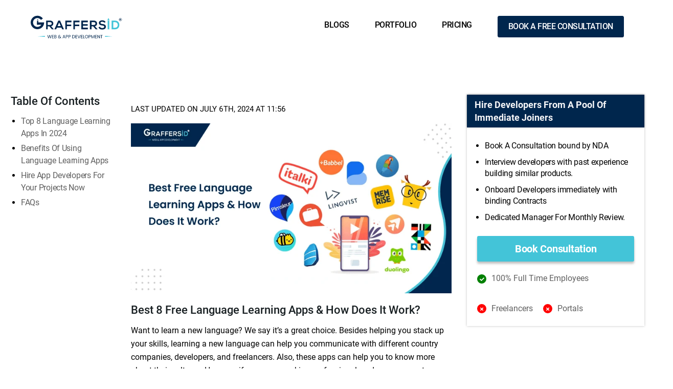

--- FILE ---
content_type: text/html; charset=UTF-8
request_url: https://graffersid.com/best-free-language-learning-apps/
body_size: 35639
content:
<!DOCTYPE html>

<html class="no-js" lang="en-US">


	<head> <!-- Google Tag Manager -->
<script type="lazyJs" >(function(w,d,s,l,i){w[l]=w[l]||[];w[l].push({'gtm.start':
new Date().getTime(),event:'gtm.js'});var f=d.getElementsByTagName(s)[0],
j=d.createElement(s),dl=l!='dataLayer'?'&l='+l:'';j.async=true;j.src=
'https://www.googletagmanager.com/gtm.js?id='+i+dl;f.parentNode.insertBefore(j,f);
})(window,document,'script','dataLayer','GTM-P8GKBDP');</script>
<!-- End Google Tag Manager -->
    <meta charset="UTF-8">
    <meta name="viewport" content="width=device-width, initial-scale=1.0">
    <link rel="profile" href="https://gmpg.org/xfn/11">
    
<link rel="preload" href="https://fonts.gstatic.com/s/roboto/v32/KFOmCnqEu92Fr1Mu4mxK.woff2" as="font" type="font/woff2" crossorigin><link rel="preload" href="https://fonts.gstatic.com/s/roboto/v32/KFOlCnqEu92Fr1MmEU9fBBc4.woff2" as="font" type="font/woff2" crossorigin><link rel="preload" href="https://fonts.gstatic.com/s/roboto/v32/KFOlCnqEu92Fr1MmWUlfBBc4.woff2" as="font" type="font/woff2" crossorigin><script>var w3GoogleFont=["https:\/\/fonts.googleapis.com\/css2?family=Roboto:wght@300;400;500;700;900&display=swap"];</script><script>var w3elem = window.innerWidth<768?'touchstart':'click';var w3LazyloadByPx=200, blankImageWebpUrl = "https://graffersid.com/wp-content/cache/w3-cache/blank.pngw3.webp", w3UploadPath="/wp-content", w3WebpPath="/wp-content/w3-webp", w3LazyloadJs = 1, w3JsIsExcluded = 0, w3Inp = 0,w3ExcludedJs=0;var w3pageshow="";!function(){var t=EventTarget.prototype.addEventListener;let e=[],n=[];function i(t){n.click.push(t.target)}function s(t,i){i>3||n[t].forEach((function(a){var r=0;if(e[t].forEach((function(t){o(t,a)&&(r=1)})),!window.w3Html.eventEcr.includes(a)&&!r&&void 0!==a.click)return window.w3Html.eventEcr.push(a),a.click();window.w3Html.eventEcr.includes(a)||r||void 0!==a.click||["HTML","BODY"].includes(a.parentNode.tagName)||(n[t]=[],n[t].push(a.parentNode),s(t,i++))}))}function o(t,e){return t==e||"string"==typeof e.tagName&&!["HTML","BODY"].includes(e.tagName)&&o(t,e.parentNode)}e.click=[],n.click=[],n.touchstart=[],window.w3Html=[],window.w3Html.eventEcr=[],window.w3Html.class="",window.w3Html["css-preloaded"]=0,window.w3Html["data-css"]=0,window.w3Html["data-css-loaded"]=0,"onpageshow"in window&&(window.onpageshow=function(t){w3pageshow=t}),EventTarget.prototype.addEventListener=function(n,i,s){["click","touchstart","keydown","keyup","input","blur","focus","pointerup","pointerdown"].includes(n)&&(-1==window.w3Html.class.indexOf("w3_start")&&["click","touchstart"].includes(n)&&e.click.push(this),w3Inp&&["keydown","keyup","input","blur","focus","pointerup","pointerdown"].includes(n)&&-1==i.toString().indexOf("preventDefault")&&-1==i.toString().indexOf("stopPropagation(")&&-1==i.toString().indexOf("event.dispatch.apply")&&("object"!=typeof s||"object"==typeof s&&"boolean"!=typeof s.passive)&&((s="object"==typeof s?s:[]).passive=!0)),w3Inp&&-1!=window.location.href.indexOf("?test-inp=")&&console.log("rocket",this,n,i,s),t.call(this,n,i,s)},document.querySelector("html").addEventListener("click",i,{passive:!0}),window.addEventListener("w3-load",(function t(){return-1!=window.w3Html.class.indexOf("jsload")?(document.querySelector("html").removeEventListener("click",i),setTimeout((function(){s("click",0)}),100)):setTimeout((function(){t()}),50)}),{passive:!0})}();class w3LoadScripts{constructor(t){this.triggerEvents=t,this.eventOptions={passive:!0},this.userEventListener=this.triggerListener.bind(this),this.lazyTrigger,this.styleLoadFired,this.lazyScriptsLoadFired=0,this.scriptsLoadFired=0,this.excluded_js=w3ExcludedJs,this.w3LazyloadJs=w3LazyloadJs,this.w3_fonts="undefined"!=typeof w3GoogleFont?w3GoogleFont:[],this.w3Styles=[],this.w3Scripts={normal:[],async:[],defer:[],lazy:[]},this.allJQueries=[]}userEventsAdd(t){this.triggerEvents.forEach((e=>window.addEventListener(e,t.userEventListener,t.eventOptions)))}userEventsRemove(t){this.triggerEvents.forEach((e=>window.removeEventListener(e,t.userEventListener,t.eventOptions)))}async triggerListener(){return await this.repaintFrame(),"function"==typeof requestIdleCallback?this.idleCallback():this.setTimeoutCallEvents()}idleCallback(){return requestIdleCallback((t=>{this.callEvents()}),{timeout:50})}setTimeoutCallEvents(){return setTimeout((function(t){t.callEvents()}),150,this)}callEvents(){this.userEventsRemove(this),this.lazyScriptsLoadFired=1,this.addHtmlClass("w3_user"),"loading"===document.readyState?(document.addEventListener("DOMContentLoaded",this.loadStyleResources.bind(this)),!this.scriptsLoadFire&&document.addEventListener("DOMContentLoaded",this.loadResources.bind(this))):(this.loadStyleResources(),!this.scriptsLoadFire&&this.loadResources())}async loadStyleResources(){this.styleLoadFired||(this.styleLoadFired=!0,this.registerStyles(),window.w3Html["data-css"]=this.w3Styles.length,this.preloadScripts(this.w3Styles),this.loadStylesPreloaded(),this.loadFonts(this.w3_fonts))}async loadStylesPreloaded(){setTimeout((function(t){1==window.w3Html["css-preloaded"]?t.loadStyles(t.w3Styles):t.loadStylesPreloaded()}),200,this)}async loadResources(){this.scriptsLoadFired||(this.scriptsLoadFired=!0,this.holdEventListeners(),this.exeDocumentWrite(),this.registerScripts(),this.addHtmlClass("w3_start"),"function"==typeof w3EventsOnStartJs&&w3EventsOnStartJs(),this.preloadScripts(this.w3Scripts.normal),this.preloadScripts(this.w3Scripts.defer),this.preloadScripts(this.w3Scripts.async),await this.loadScripts(this.w3Scripts.normal),await this.loadScripts(this.w3Scripts.defer),await this.loadScripts(this.w3Scripts.async),await this.executeDomcontentloaded(),await this.executeWindowLoad(),window.dispatchEvent(new Event("w3-scripts-loaded")),this.addHtmlClass("w3_js"),"function"==typeof w3EventsOnEndJs&&w3EventsOnEndJs(),this.lazyTrigger=setInterval(this.w3TriggerLazyScript,500,this))}async w3TriggerLazyScript(t){t.lazyScriptsLoadFired&&(await t.loadScripts(t.w3Scripts.lazy),t.addHtmlClass("jsload"),clearInterval(t.lazyTrigger))}addHtmlClass(t){document.getElementsByTagName("html")[0].classList.add(t),window.w3Html.class+=" "+t}registerScripts(){document.querySelectorAll("script[type=lazyJs]").forEach((t=>{t.hasAttribute("src")?t.hasAttribute("async")&&!1!==t.async?this.w3Scripts.async.push(t):t.hasAttribute("defer")&&!1!==t.defer||"module"===t.getAttribute("data-w3-type")?this.w3Scripts.defer.push(t):this.w3Scripts.normal.push(t):this.w3Scripts.normal.push(t)})),document.querySelectorAll("script[type=lazyExJs]").forEach((t=>{this.w3Scripts.lazy.push(t)}))}registerStyles(){document.querySelectorAll("link[data-href]").forEach((t=>{this.w3Styles.push(t)}))}async executeScript(t){return new Promise(((e,n)=>{const i=document.createElement("script");[...t.attributes].forEach((t=>{let e=t.nodeName;"type"!==e&&("data-w3-type"===e&&(e="type"),i.setAttribute(e,t.nodeValue))})),t.hasAttribute("src")?(i.onload=()=>{e()},i.onerror=()=>{e()}):(i.text=t.text,e()),null!==t.parentNode&&t.parentNode.replaceChild(i,t)}))}async executeStyles(t){return function(t){t.href=t.getAttribute("data-href"),t.removeAttribute("data-href"),t.rel="stylesheet"}(t)}async loadScripts(t){const e=t.shift();return e?(await this.executeScript(e),this.loadScripts(t)):Promise.resolve()}async loadStyles(t){const e=t.shift();return e?(this.executeStyles(e),this.loadStyles(t)):"loaded"}async loadFonts(t){var e=document.createDocumentFragment();t.forEach((t=>{const n=document.createElement("link");n.href=t,n.rel="stylesheet",e.appendChild(n)})),document.head.appendChild(e)}preloadScripts(t){var e=document.createDocumentFragment(),n=0,i=this;[...t].forEach((s=>{const o=s.getAttribute("src"),a=s.getAttribute("data-href"),r=s.getAttribute("data-w3-type");if(o){const t=document.createElement("link");t.href=o,t.rel="module"==r?"modulepreload":"preload",t.as="script",e.appendChild(t)}else if(a){const s=document.createElement("link");s.href=a,s.rel="preload",s.as="style",n++,t.length==n&&(s.dataset.last=1),e.appendChild(s),s.onload=function(){fetch(this.href,{mode:"no-cors"}).then((t=>t.blob())).then((t=>{i.updateCssLoader()})).catch((t=>{i.updateCssLoader()}))},s.onerror=function(){i.updateCssLoader()}}})),document.head.appendChild(e)}updateCssLoader(){window.w3Html["data-css-loaded"]=window.w3Html["data-css-loaded"]+1,window.w3Html["data-css"]==window.w3Html["data-css-loaded"]&&(window.w3Html["css-preloaded"]=1)}holdEventListeners(){let t={};function e(e,n){!function(e){function n(n){return t[e].eventsToRewrite.indexOf(n)>=0?"w3-"+n:n}t[e]||(t[e]={originalFunctions:{add:e.addEventListener,remove:e.removeEventListener},eventsToRewrite:[]},e.addEventListener=function(){arguments[0]=n(arguments[0]),t[e].originalFunctions.add.apply(e,arguments)},e.removeEventListener=function(){arguments[0]=n(arguments[0]),t[e].originalFunctions.remove.apply(e,arguments)})}(e),t[e].eventsToRewrite.push(n)}function n(t,e){let n=t[e];Object.defineProperty(t,e,{get:()=>n||function(){},set(i){t["w3"+e]=n=i}})}e(document,"DOMContentLoaded"),e(window,"DOMContentLoaded"),e(window,"load"),e(window,"pageshow"),e(document,"readystatechange"),n(document,"onreadystatechange"),n(window,"onload"),n(window,"onpageshow")}bindFunc(t,e,n){if(-1==window.w3Html.class.indexOf("w3_js"))return setTimeout((function(t,e,n,i){t.bindFunc(e,n,i)}),100,this,t,e,n);t.bind(e)(n)}holdJquery(t){let e=window.jQuery;Object.defineProperty(window,"jQuery",{get:()=>e,set(n){if(n&&n.fn&&!t.allJQueries.includes(n)){n.fn.ready=n.fn.init.prototype.ready=function(e){if(void 0!==e)return t.scriptsLoadFired?t.domReadyFired?t.bindFunc(e,document,n):document.addEventListener("w3-DOMContentLoaded",(()=>t.bindFunc(e,document,n))):document.addEventListener("DOMContentLoaded",(()=>e.bind(document)(n))),n(document)};const e=n.fn.on;n.fn.on=n.fn.init.prototype.on=function(){if("ready"==arguments[0]||"w3-DOMContentLoad"==arguments[0]){if(this[0]!==document)return e.apply(this,arguments),this;if("string"!=typeof arguments[1])return t.bindFunc(arguments[1],document,n)}if(this[0]===window){function i(t){return t.split(" ").map((t=>"load"===t||0===t.indexOf("load")?"w3-jquery-load":t)).join(" ")}"string"==typeof arguments[0]||arguments[0]instanceof String?arguments[0]=i(arguments[0]):"object"==typeof arguments[0]&&Object.keys(arguments[0]).forEach((t=>{Object.assign(arguments[0],{[i(t)]:arguments[0][t]})[t]}))}return e.apply(this,arguments),this},t.allJQueries.push(n)}e=n}})}async executeDomcontentloaded(){this.domReadyFired=!0,document.w3readyState=document.readyState,await this.repaintFrame(),document.dispatchEvent(new Event("w3-DOMContentLoaded")),await this.repaintFrame(),window.dispatchEvent(new Event("w3-DOMContentLoaded")),await this.repaintFrame(),document.dispatchEvent(new Event("w3-readystatechange")),await this.repaintFrame(),document.w3onreadystatechange&&document.w3onreadystatechange()}async executeWindowLoad(){if(-1==window.w3Html.class.indexOf("w3_js"))return setTimeout((function(t){t.executeWindowLoad()}),10,this);await this.repaintFrame(),setTimeout((function(){window.dispatchEvent(new Event("w3-load"))}),100),await this.repaintFrame(),window.w3onload&&window.w3onload(),await this.repaintFrame(),this.allJQueries.forEach((t=>t(window).trigger("w3-jquery-load"))),window.dispatchEvent(new Event("w3-pageshow")),await this.repaintFrame(),window.w3onpageshow&&window.w3onpageshow(w3pageshow)}exeDocumentWrite(){const t=new Map;document.write=document.writeln=function(e){const n=document.currentScript,i=document.createRange(),s=n.parentElement;let o=t.get(n);void 0===o&&(o=n.nextSibling,t.set(n,o));const a=document.createDocumentFragment();i.setStart(a,0),a.appendChild(i.createContextualFragment(e)),s.insertBefore(a,o)}}async repaintFrame(){return new Promise((t=>requestAnimationFrame(t)))}static execute(){const t=new w3LoadScripts(["keydown","mousemove","touchmove","touchstart","touchend","wheel"]);t.userEventsAdd(t),document.w3readyState="loading",t.holdJquery(t),(!t.w3LazyloadJs||window.scrollY>50||"complete"==document.readyState||"interactive"==document.readyState)&&t.triggerListener();const e=setInterval((function(t){null!=document.body&&(document.body.getBoundingClientRect().top<-30&&t.triggerListener(),clearInterval(e))}),500,t)}}w3LoadScripts.execute();</script>

    <!-- Preload Bootstrap CSS and apply asynchronously -->
    <link rel="stylesheet" href="https://cdn.jsdelivr.net/npm/bootstrap@5.3.2/dist/css/bootstrap.min.css" >
    <noscript><link rel="stylesheet" href="https://cdn.jsdelivr.net/npm/bootstrap@5.3.2/dist/css/bootstrap.min.css"></noscript>
    
    <!-- Preload Font Awesome CSS and apply asynchronously -->
    <link rel="stylesheet" href="https://cdnjs.cloudflare.com/ajax/libs/font-awesome/5.15.3/css/all.min.css" >
    <noscript><link rel="stylesheet" href="https://cdnjs.cloudflare.com/ajax/libs/font-awesome/5.15.3/css/all.min.css"></noscript>

    <!-- Load jQuery and Bootstrap JS asynchronously -->
    <script src="https://cdn.jsdelivr.net/npm/bootstrap@5.3.2/dist/js/bootstrap.bundle.min.js" defer="defer" type="lazyJs"></script>

    <meta name='robots' content='index, follow, max-image-preview:large, max-snippet:-1, max-video-preview:-1' />

	<!-- This site is optimized with the Yoast SEO Premium plugin v22.9 (Yoast SEO v25.4) - https://yoast.com/wordpress/plugins/seo/ -->
	<title>Top 8 Free Language Learning Apps in 2024 - GraffersID</title>
	<meta name="description" content="Read our list of the best free language learning apps in 2024 you can use to stack up your skills and communicate with different foreign companies." />
	<link rel="canonical" href="https://graffersid.com/best-free-language-learning-apps/" />
	<meta property="og:locale" content="en_US" />
	<meta property="og:type" content="article" />
	<meta property="og:title" content="Best 8 Free Language Learning Apps &amp; How Does It Work?" />
	<meta property="og:description" content="Read our list of the best free language learning apps in 2024 you can use to stack up your skills and communicate with different foreign companies." />
	<meta property="og:url" content="https://graffersid.com/best-free-language-learning-apps/" />
	<meta property="og:site_name" content="GraffersID" />
	<meta property="article:published_time" content="2023-09-15T10:07:55+00:00" />
	<meta property="article:modified_time" content="2024-07-06T11:56:45+00:00" />
	<meta property="og:image" content="https://graffersid.com/wp-content/uploads/2024/07/Best-Free-Language-Learning-Apps.png" />
	<meta property="og:image:width" content="768" />
	<meta property="og:image:height" content="407" />
	<meta property="og:image:type" content="image/png" />
	<meta name="author" content="Aditi Jain" />
	<meta name="twitter:card" content="summary_large_image" />
	<meta name="twitter:label1" content="Written by" />
	<meta name="twitter:data1" content="Aditi Jain" />
	<meta name="twitter:label2" content="Est. reading time" />
	<meta name="twitter:data2" content="13 minutes" />
	<!-- / Yoast SEO Premium plugin. -->


<link rel="alternate" title="oEmbed (JSON)" type="application/json+oembed" href="https://graffersid.com/wp-json/oembed/1.0/embed?url=https%3A%2F%2Fgraffersid.com%2Fbest-free-language-learning-apps%2F" />
<link rel="alternate" title="oEmbed (XML)" type="text/xml+oembed" href="https://graffersid.com/wp-json/oembed/1.0/embed?url=https%3A%2F%2Fgraffersid.com%2Fbest-free-language-learning-apps%2F&#038;format=xml" />
<style id='wp-img-auto-sizes-contain-inline-css'>
img:is([sizes=auto i],[sizes^="auto," i]){contain-intrinsic-size:3000px 1500px}
/*# sourceURL=wp-img-auto-sizes-contain-inline-css */
</style>
<style id='wp-emoji-styles-inline-css'>

	img.wp-smiley, img.emoji {
		display: inline !important;
		border: none !important;
		box-shadow: none !important;
		height: 1em !important;
		width: 1em !important;
		margin: 0 0.07em !important;
		vertical-align: -0.1em !important;
		background: none !important;
		padding: 0 !important;
	}
/*# sourceURL=wp-emoji-styles-inline-css */
</style>
<style id='wp-block-library-inline-css'>
:root{--wp-block-synced-color:#7a00df;--wp-block-synced-color--rgb:122,0,223;--wp-bound-block-color:var(--wp-block-synced-color);--wp-editor-canvas-background:#ddd;--wp-admin-theme-color:#007cba;--wp-admin-theme-color--rgb:0,124,186;--wp-admin-theme-color-darker-10:#006ba1;--wp-admin-theme-color-darker-10--rgb:0,107,160.5;--wp-admin-theme-color-darker-20:#005a87;--wp-admin-theme-color-darker-20--rgb:0,90,135;--wp-admin-border-width-focus:2px}@media (min-resolution:192dpi){:root{--wp-admin-border-width-focus:1.5px}}.wp-element-button{cursor:pointer}:root .has-very-light-gray-background-color{background-color:#eee}:root .has-very-dark-gray-background-color{background-color:#313131}:root .has-very-light-gray-color{color:#eee}:root .has-very-dark-gray-color{color:#313131}:root .has-vivid-green-cyan-to-vivid-cyan-blue-gradient-background{background:linear-gradient(135deg,#00d084,#0693e3)}:root .has-purple-crush-gradient-background{background:linear-gradient(135deg,#34e2e4,#4721fb 50%,#ab1dfe)}:root .has-hazy-dawn-gradient-background{background:linear-gradient(135deg,#faaca8,#dad0ec)}:root .has-subdued-olive-gradient-background{background:linear-gradient(135deg,#fafae1,#67a671)}:root .has-atomic-cream-gradient-background{background:linear-gradient(135deg,#fdd79a,#004a59)}:root .has-nightshade-gradient-background{background:linear-gradient(135deg,#330968,#31cdcf)}:root .has-midnight-gradient-background{background:linear-gradient(135deg,#020381,#2874fc)}:root{--wp--preset--font-size--normal:16px;--wp--preset--font-size--huge:42px}.has-regular-font-size{font-size:1em}.has-larger-font-size{font-size:2.625em}.has-normal-font-size{font-size:var(--wp--preset--font-size--normal)}.has-huge-font-size{font-size:var(--wp--preset--font-size--huge)}.has-text-align-center{text-align:center}.has-text-align-left{text-align:left}.has-text-align-right{text-align:right}.has-fit-text{white-space:nowrap!important}#end-resizable-editor-section{display:none}.aligncenter{clear:both}.items-justified-left{justify-content:flex-start}.items-justified-center{justify-content:center}.items-justified-right{justify-content:flex-end}.items-justified-space-between{justify-content:space-between}.screen-reader-text{border:0;clip-path:inset(50%);height:1px;margin:-1px;overflow:hidden;padding:0;position:absolute;width:1px;word-wrap:normal!important}.screen-reader-text:focus{background-color:#ddd;clip-path:none;color:#444;display:block;font-size:1em;height:auto;left:5px;line-height:normal;padding:15px 23px 14px;text-decoration:none;top:5px;width:auto;z-index:100000}html :where(.has-border-color){border-style:solid}html :where([style*=border-top-color]){border-top-style:solid}html :where([style*=border-right-color]){border-right-style:solid}html :where([style*=border-bottom-color]){border-bottom-style:solid}html :where([style*=border-left-color]){border-left-style:solid}html :where([style*=border-width]){border-style:solid}html :where([style*=border-top-width]){border-top-style:solid}html :where([style*=border-right-width]){border-right-style:solid}html :where([style*=border-bottom-width]){border-bottom-style:solid}html :where([style*=border-left-width]){border-left-style:solid}html :where(img[class*=wp-image-]){height:auto;max-width:100%}:where(figure){margin:0 0 1em}html :where(.is-position-sticky){--wp-admin--admin-bar--position-offset:var(--wp-admin--admin-bar--height,0px)}@media screen and (max-width:600px){html :where(.is-position-sticky){--wp-admin--admin-bar--position-offset:0px}}

/*# sourceURL=wp-block-library-inline-css */
</style><style id='wp-block-heading-inline-css'>
h1:where(.wp-block-heading).has-background,h2:where(.wp-block-heading).has-background,h3:where(.wp-block-heading).has-background,h4:where(.wp-block-heading).has-background,h5:where(.wp-block-heading).has-background,h6:where(.wp-block-heading).has-background{padding:1.25em 2.375em}h1.has-text-align-left[style*=writing-mode]:where([style*=vertical-lr]),h1.has-text-align-right[style*=writing-mode]:where([style*=vertical-rl]),h2.has-text-align-left[style*=writing-mode]:where([style*=vertical-lr]),h2.has-text-align-right[style*=writing-mode]:where([style*=vertical-rl]),h3.has-text-align-left[style*=writing-mode]:where([style*=vertical-lr]),h3.has-text-align-right[style*=writing-mode]:where([style*=vertical-rl]),h4.has-text-align-left[style*=writing-mode]:where([style*=vertical-lr]),h4.has-text-align-right[style*=writing-mode]:where([style*=vertical-rl]),h5.has-text-align-left[style*=writing-mode]:where([style*=vertical-lr]),h5.has-text-align-right[style*=writing-mode]:where([style*=vertical-rl]),h6.has-text-align-left[style*=writing-mode]:where([style*=vertical-lr]),h6.has-text-align-right[style*=writing-mode]:where([style*=vertical-rl]){rotate:180deg}
/*# sourceURL=https://graffersid.com/wp-includes/blocks/heading/style.min.css */
</style>
<style id='wp-block-paragraph-inline-css'>
.is-small-text{font-size:.875em}.is-regular-text{font-size:1em}.is-large-text{font-size:2.25em}.is-larger-text{font-size:3em}.has-drop-cap:not(:focus):first-letter{float:left;font-size:8.4em;font-style:normal;font-weight:100;line-height:.68;margin:.05em .1em 0 0;text-transform:uppercase}body.rtl .has-drop-cap:not(:focus):first-letter{float:none;margin-left:.1em}p.has-drop-cap.has-background{overflow:hidden}:root :where(p.has-background){padding:1.25em 2.375em}:where(p.has-text-color:not(.has-link-color)) a{color:inherit}p.has-text-align-left[style*="writing-mode:vertical-lr"],p.has-text-align-right[style*="writing-mode:vertical-rl"]{rotate:180deg}
/*# sourceURL=https://graffersid.com/wp-includes/blocks/paragraph/style.min.css */
</style>
<style id='global-styles-inline-css'>
:root{--wp--preset--aspect-ratio--square: 1;--wp--preset--aspect-ratio--4-3: 4/3;--wp--preset--aspect-ratio--3-4: 3/4;--wp--preset--aspect-ratio--3-2: 3/2;--wp--preset--aspect-ratio--2-3: 2/3;--wp--preset--aspect-ratio--16-9: 16/9;--wp--preset--aspect-ratio--9-16: 9/16;--wp--preset--color--black: #000000;--wp--preset--color--cyan-bluish-gray: #abb8c3;--wp--preset--color--white: #ffffff;--wp--preset--color--pale-pink: #f78da7;--wp--preset--color--vivid-red: #cf2e2e;--wp--preset--color--luminous-vivid-orange: #ff6900;--wp--preset--color--luminous-vivid-amber: #fcb900;--wp--preset--color--light-green-cyan: #7bdcb5;--wp--preset--color--vivid-green-cyan: #00d084;--wp--preset--color--pale-cyan-blue: #8ed1fc;--wp--preset--color--vivid-cyan-blue: #0693e3;--wp--preset--color--vivid-purple: #9b51e0;--wp--preset--color--accent: #cd2653;--wp--preset--color--primary: #000000;--wp--preset--color--secondary: #6d6d6d;--wp--preset--color--subtle-background: #dcd7ca;--wp--preset--color--background: #f5efe0;--wp--preset--gradient--vivid-cyan-blue-to-vivid-purple: linear-gradient(135deg,rgb(6,147,227) 0%,rgb(155,81,224) 100%);--wp--preset--gradient--light-green-cyan-to-vivid-green-cyan: linear-gradient(135deg,rgb(122,220,180) 0%,rgb(0,208,130) 100%);--wp--preset--gradient--luminous-vivid-amber-to-luminous-vivid-orange: linear-gradient(135deg,rgb(252,185,0) 0%,rgb(255,105,0) 100%);--wp--preset--gradient--luminous-vivid-orange-to-vivid-red: linear-gradient(135deg,rgb(255,105,0) 0%,rgb(207,46,46) 100%);--wp--preset--gradient--very-light-gray-to-cyan-bluish-gray: linear-gradient(135deg,rgb(238,238,238) 0%,rgb(169,184,195) 100%);--wp--preset--gradient--cool-to-warm-spectrum: linear-gradient(135deg,rgb(74,234,220) 0%,rgb(151,120,209) 20%,rgb(207,42,186) 40%,rgb(238,44,130) 60%,rgb(251,105,98) 80%,rgb(254,248,76) 100%);--wp--preset--gradient--blush-light-purple: linear-gradient(135deg,rgb(255,206,236) 0%,rgb(152,150,240) 100%);--wp--preset--gradient--blush-bordeaux: linear-gradient(135deg,rgb(254,205,165) 0%,rgb(254,45,45) 50%,rgb(107,0,62) 100%);--wp--preset--gradient--luminous-dusk: linear-gradient(135deg,rgb(255,203,112) 0%,rgb(199,81,192) 50%,rgb(65,88,208) 100%);--wp--preset--gradient--pale-ocean: linear-gradient(135deg,rgb(255,245,203) 0%,rgb(182,227,212) 50%,rgb(51,167,181) 100%);--wp--preset--gradient--electric-grass: linear-gradient(135deg,rgb(202,248,128) 0%,rgb(113,206,126) 100%);--wp--preset--gradient--midnight: linear-gradient(135deg,rgb(2,3,129) 0%,rgb(40,116,252) 100%);--wp--preset--font-size--small: 18px;--wp--preset--font-size--medium: 20px;--wp--preset--font-size--large: 26.25px;--wp--preset--font-size--x-large: 42px;--wp--preset--font-size--normal: 21px;--wp--preset--font-size--larger: 32px;--wp--preset--spacing--20: 0.44rem;--wp--preset--spacing--30: 0.67rem;--wp--preset--spacing--40: 1rem;--wp--preset--spacing--50: 1.5rem;--wp--preset--spacing--60: 2.25rem;--wp--preset--spacing--70: 3.38rem;--wp--preset--spacing--80: 5.06rem;--wp--preset--shadow--natural: 6px 6px 9px rgba(0, 0, 0, 0.2);--wp--preset--shadow--deep: 12px 12px 50px rgba(0, 0, 0, 0.4);--wp--preset--shadow--sharp: 6px 6px 0px rgba(0, 0, 0, 0.2);--wp--preset--shadow--outlined: 6px 6px 0px -3px rgb(255, 255, 255), 6px 6px rgb(0, 0, 0);--wp--preset--shadow--crisp: 6px 6px 0px rgb(0, 0, 0);}:where(.is-layout-flex){gap: 0.5em;}:where(.is-layout-grid){gap: 0.5em;}body .is-layout-flex{display: flex;}.is-layout-flex{flex-wrap: wrap;align-items: center;}.is-layout-flex > :is(*, div){margin: 0;}body .is-layout-grid{display: grid;}.is-layout-grid > :is(*, div){margin: 0;}:where(.wp-block-columns.is-layout-flex){gap: 2em;}:where(.wp-block-columns.is-layout-grid){gap: 2em;}:where(.wp-block-post-template.is-layout-flex){gap: 1.25em;}:where(.wp-block-post-template.is-layout-grid){gap: 1.25em;}.has-black-color{color: var(--wp--preset--color--black) !important;}.has-cyan-bluish-gray-color{color: var(--wp--preset--color--cyan-bluish-gray) !important;}.has-white-color{color: var(--wp--preset--color--white) !important;}.has-pale-pink-color{color: var(--wp--preset--color--pale-pink) !important;}.has-vivid-red-color{color: var(--wp--preset--color--vivid-red) !important;}.has-luminous-vivid-orange-color{color: var(--wp--preset--color--luminous-vivid-orange) !important;}.has-luminous-vivid-amber-color{color: var(--wp--preset--color--luminous-vivid-amber) !important;}.has-light-green-cyan-color{color: var(--wp--preset--color--light-green-cyan) !important;}.has-vivid-green-cyan-color{color: var(--wp--preset--color--vivid-green-cyan) !important;}.has-pale-cyan-blue-color{color: var(--wp--preset--color--pale-cyan-blue) !important;}.has-vivid-cyan-blue-color{color: var(--wp--preset--color--vivid-cyan-blue) !important;}.has-vivid-purple-color{color: var(--wp--preset--color--vivid-purple) !important;}.has-black-background-color{background-color: var(--wp--preset--color--black) !important;}.has-cyan-bluish-gray-background-color{background-color: var(--wp--preset--color--cyan-bluish-gray) !important;}.has-white-background-color{background-color: var(--wp--preset--color--white) !important;}.has-pale-pink-background-color{background-color: var(--wp--preset--color--pale-pink) !important;}.has-vivid-red-background-color{background-color: var(--wp--preset--color--vivid-red) !important;}.has-luminous-vivid-orange-background-color{background-color: var(--wp--preset--color--luminous-vivid-orange) !important;}.has-luminous-vivid-amber-background-color{background-color: var(--wp--preset--color--luminous-vivid-amber) !important;}.has-light-green-cyan-background-color{background-color: var(--wp--preset--color--light-green-cyan) !important;}.has-vivid-green-cyan-background-color{background-color: var(--wp--preset--color--vivid-green-cyan) !important;}.has-pale-cyan-blue-background-color{background-color: var(--wp--preset--color--pale-cyan-blue) !important;}.has-vivid-cyan-blue-background-color{background-color: var(--wp--preset--color--vivid-cyan-blue) !important;}.has-vivid-purple-background-color{background-color: var(--wp--preset--color--vivid-purple) !important;}.has-black-border-color{border-color: var(--wp--preset--color--black) !important;}.has-cyan-bluish-gray-border-color{border-color: var(--wp--preset--color--cyan-bluish-gray) !important;}.has-white-border-color{border-color: var(--wp--preset--color--white) !important;}.has-pale-pink-border-color{border-color: var(--wp--preset--color--pale-pink) !important;}.has-vivid-red-border-color{border-color: var(--wp--preset--color--vivid-red) !important;}.has-luminous-vivid-orange-border-color{border-color: var(--wp--preset--color--luminous-vivid-orange) !important;}.has-luminous-vivid-amber-border-color{border-color: var(--wp--preset--color--luminous-vivid-amber) !important;}.has-light-green-cyan-border-color{border-color: var(--wp--preset--color--light-green-cyan) !important;}.has-vivid-green-cyan-border-color{border-color: var(--wp--preset--color--vivid-green-cyan) !important;}.has-pale-cyan-blue-border-color{border-color: var(--wp--preset--color--pale-cyan-blue) !important;}.has-vivid-cyan-blue-border-color{border-color: var(--wp--preset--color--vivid-cyan-blue) !important;}.has-vivid-purple-border-color{border-color: var(--wp--preset--color--vivid-purple) !important;}.has-vivid-cyan-blue-to-vivid-purple-gradient-background{background: var(--wp--preset--gradient--vivid-cyan-blue-to-vivid-purple) !important;}.has-light-green-cyan-to-vivid-green-cyan-gradient-background{background: var(--wp--preset--gradient--light-green-cyan-to-vivid-green-cyan) !important;}.has-luminous-vivid-amber-to-luminous-vivid-orange-gradient-background{background: var(--wp--preset--gradient--luminous-vivid-amber-to-luminous-vivid-orange) !important;}.has-luminous-vivid-orange-to-vivid-red-gradient-background{background: var(--wp--preset--gradient--luminous-vivid-orange-to-vivid-red) !important;}.has-very-light-gray-to-cyan-bluish-gray-gradient-background{background: var(--wp--preset--gradient--very-light-gray-to-cyan-bluish-gray) !important;}.has-cool-to-warm-spectrum-gradient-background{background: var(--wp--preset--gradient--cool-to-warm-spectrum) !important;}.has-blush-light-purple-gradient-background{background: var(--wp--preset--gradient--blush-light-purple) !important;}.has-blush-bordeaux-gradient-background{background: var(--wp--preset--gradient--blush-bordeaux) !important;}.has-luminous-dusk-gradient-background{background: var(--wp--preset--gradient--luminous-dusk) !important;}.has-pale-ocean-gradient-background{background: var(--wp--preset--gradient--pale-ocean) !important;}.has-electric-grass-gradient-background{background: var(--wp--preset--gradient--electric-grass) !important;}.has-midnight-gradient-background{background: var(--wp--preset--gradient--midnight) !important;}.has-small-font-size{font-size: var(--wp--preset--font-size--small) !important;}.has-medium-font-size{font-size: var(--wp--preset--font-size--medium) !important;}.has-large-font-size{font-size: var(--wp--preset--font-size--large) !important;}.has-x-large-font-size{font-size: var(--wp--preset--font-size--x-large) !important;}
/*# sourceURL=global-styles-inline-css */
</style>

<style id='classic-theme-styles-inline-css'>
/*! This file is auto-generated */
.wp-block-button__link{color:#fff;background-color:#32373c;border-radius:9999px;box-shadow:none;text-decoration:none;padding:calc(.667em + 2px) calc(1.333em + 2px);font-size:1.125em}.wp-block-file__button{background:#32373c;color:#fff;text-decoration:none}
/*# sourceURL=/wp-includes/css/classic-themes.min.css */
</style>
<link data-css="1" href="https://graffersid.com/wp-content/cache/w3-cache/css/809/wp-content/plugins/wpforms/assets/css/choices.min.css" rel='stylesheet' id='wpforms-choicesjs-css' media='all'>
<link data-css="1" href="https://graffersid.com/wp-content/cache/w3-cache/css/809/wp-content/plugins/wpforms/assets/pro/css/fields/content/frontend.min.css" rel='stylesheet' id='wpforms-content-frontend-css' media='all'>
<link data-css="1" href="https://graffersid.com/wp-content/cache/w3-cache/css/809/wp-content/plugins/wpforms/assets/pro/css/fields/password.min.css" rel='stylesheet' id='wpforms-password-field-css' media='all'>
<link data-css="1" href="https://graffersid.com/wp-content/cache/w3-cache/css/809/wp-content/plugins/wpforms/assets/pro/css/fields/phone/intl-tel-input.min.css" rel='stylesheet' id='wpforms-smart-phone-field-css' media='all'>
<link data-css="1" href="https://graffersid.com/wp-content/cache/w3-cache/css/809/wp-content/plugins/wpforms/assets/pro/css/dropzone.min.css" rel='stylesheet' id='wpforms-dropzone-css' media='all'>
<link data-css="1" href="https://graffersid.com/wp-content/cache/w3-cache/css/809/wp-content/plugins/wpforms/assets/pro/css/fields/richtext/modal-views.min.css" rel='stylesheet' id='wpforms-modal-views-css' media='all'>
<link rel='stylesheet' id='dashicons-css' data-href='https://graffersid.com/wp-includes/css/dashicons.min.css' media='all' />
<link data-css="1" href="https://graffersid.com/wp-content/cache/w3-cache/css/809/wp-includes/css/editor.min.css" rel='stylesheet' id='editor-buttons-css' media='all'>
<link data-css="1" href="https://graffersid.com/wp-content/cache/w3-cache/css/809/wp-content/plugins/wpforms/assets/pro/css/fields/richtext/frontend-full.min.css" rel='stylesheet' id='wpforms-richtext-frontend-full-css' media='all'>
<link data-css="1" href="https://graffersid.com/wp-content/cache/w3-cache/css/809/wp-content/plugins/wpforms/assets/pro/css/fields/layout.min.css" rel='stylesheet' id='wpforms-layout-css' media='all'>
<link data-css="1" href="https://graffersid.com/wp-content/cache/w3-cache/css/809/wp-content/plugins/wpforms/assets/css/frontend/modern/wpforms-full.min.css" rel='stylesheet' id='wpforms-modern-full-css' media='all'>
<link data-css="1" href="https://graffersid.com/wp-content/cache/w3-cache/css/809/wp-content/plugins/wpforms/assets/lib/jquery.timepicker/jquery.timepicker.min.css" rel='stylesheet' id='wpforms-jquery-timepicker-css' media='all'>
<link data-css="1" href="https://graffersid.com/wp-content/cache/w3-cache/css/809/wp-content/plugins/wpforms/assets/lib/flatpickr/flatpickr.min.css" rel='stylesheet' id='wpforms-flatpickr-css' media='all'>
<link data-css="1" href="https://graffersid.com/wp-content/cache/w3-cache/css/809/wp-content/plugins/wpforms/assets/pro/css/frontend/modern/wpforms-full.min.css" rel='stylesheet' id='wpforms-pro-modern-full-css' media='all'>
<link data-css="1" href="https://graffersid.com/wp-content/cache/w3-cache/css/809/wp-content/themes/graffersid/style.css" rel='stylesheet' id='twentytwenty-style-css' media='all'>
<style id='twentytwenty-style-inline-css'>
.color-accent,.color-accent-hover:hover,.color-accent-hover:focus,:root .has-accent-color,.has-drop-cap:not(:focus):first-letter,.wp-block-button.is-style-outline,a { color: #cd2653; }blockquote,.border-color-accent,.border-color-accent-hover:hover,.border-color-accent-hover:focus { border-color: #cd2653; }button,.button,.faux-button,.wp-block-button__link,.wp-block-file .wp-block-file__button,input[type="button"],input[type="reset"],input[type="submit"],.bg-accent,.bg-accent-hover:hover,.bg-accent-hover:focus,:root .has-accent-background-color,.comment-reply-link { background-color: #cd2653; }.fill-children-accent,.fill-children-accent * { fill: #cd2653; }body,.entry-title a,:root .has-primary-color { color: #000000; }:root .has-primary-background-color { background-color: #000000; }cite,figcaption,.wp-caption-text,.post-meta,.entry-content .wp-block-archives li,.entry-content .wp-block-categories li,.entry-content .wp-block-latest-posts li,.wp-block-latest-comments__comment-date,.wp-block-latest-posts__post-date,.wp-block-embed figcaption,.wp-block-image figcaption,.wp-block-pullquote cite,.comment-metadata,.comment-respond .comment-notes,.comment-respond .logged-in-as,.pagination .dots,.entry-content hr:not(.has-background),hr.styled-separator,:root .has-secondary-color { color: #6d6d6d; }:root .has-secondary-background-color { background-color: #6d6d6d; }pre,fieldset,input,textarea,table,table *,hr { border-color: #dcd7ca; }caption,code,code,kbd,samp,.wp-block-table.is-style-stripes tbody tr:nth-child(odd),:root .has-subtle-background-background-color { background-color: #dcd7ca; }.wp-block-table.is-style-stripes { border-bottom-color: #dcd7ca; }.wp-block-latest-posts.is-grid li { border-top-color: #dcd7ca; }:root .has-subtle-background-color { color: #dcd7ca; }body:not(.overlay-header) .primary-menu > li > a,body:not(.overlay-header) .primary-menu > li > .icon,.modal-menu a,.footer-menu a, .footer-widgets a:where(:not(.wp-block-button__link)),#site-footer .wp-block-button.is-style-outline,.wp-block-pullquote:before,.singular:not(.overlay-header) .entry-header a,.archive-header a,.header-footer-group .color-accent,.header-footer-group .color-accent-hover:hover { color: #cd2653; }.social-icons a,#site-footer button:not(.toggle),#site-footer .button,#site-footer .faux-button,#site-footer .wp-block-button__link,#site-footer .wp-block-file__button,#site-footer input[type="button"],#site-footer input[type="reset"],#site-footer input[type="submit"] { background-color: #cd2653; }.header-footer-group,body:not(.overlay-header) #site-header .toggle,.menu-modal .toggle { color: #000000; }body:not(.overlay-header) .primary-menu ul { background-color: #000000; }body:not(.overlay-header) .primary-menu > li > ul:after { border-bottom-color: #000000; }body:not(.overlay-header) .primary-menu ul ul:after { border-left-color: #000000; }.site-description,body:not(.overlay-header) .toggle-inner .toggle-text,.widget .post-date,.widget .rss-date,.widget_archive li,.widget_categories li,.widget cite,.widget_pages li,.widget_meta li,.widget_nav_menu li,.powered-by-wordpress,.to-the-top,.singular .entry-header .post-meta,.singular:not(.overlay-header) .entry-header .post-meta a { color: #6d6d6d; }.header-footer-group pre,.header-footer-group fieldset,.header-footer-group input,.header-footer-group textarea,.header-footer-group table,.header-footer-group table *,.footer-nav-widgets-wrapper,#site-footer,.menu-modal nav *,.footer-widgets-outer-wrapper,.footer-top { border-color: #dcd7ca; }.header-footer-group table caption,body:not(.overlay-header) .header-inner .toggle-wrapper::before { background-color: #dcd7ca; }
/*# sourceURL=twentytwenty-style-inline-css */
</style>
<link rel='stylesheet' id='twentytwenty-print-style-css' href='https://graffersid.com/wp-content/themes/graffersid/print.css'  />
<script src="https://graffersid.com/wp-content/cache/w3-cache/js/809/wp-content/themes/graffersid/assets/js/index.js" id="twentytwenty-js-js" async="" type="lazyJs"></script>
<link rel="https://api.w.org/" href="https://graffersid.com/wp-json/" /><link rel="alternate" title="JSON" type="application/json" href="https://graffersid.com/wp-json/wp/v2/posts/31799" /><link rel="EditURI" type="application/rsd+xml" title="RSD" href="https://graffersid.com/xmlrpc.php?rsd" />
<link rel='shortlink' href='https://graffersid.com/?p=31799' />
	<script type="lazyJs" >document.documentElement.className = document.documentElement.className.replace( 'no-js', 'js' );</script>
	<link rel="icon" href="https://graffersid.com/wp-content/uploads/2024/05/cropped-favicon-150x150.png" sizes="32x32" />
<link rel="icon" href="https://graffersid.com/wp-content/uploads/2024/05/cropped-favicon-300x300.png" sizes="192x192" />
<link rel="apple-touch-icon" href="https://graffersid.com/wp-content/uploads/2024/05/cropped-favicon-300x300.png" />
<meta name="msapplication-TileImage" content="https://graffersid.com/wp-content/uploads/2024/05/cropped-favicon-300x300.png" />
<style id="wpforms-css-vars-root">
				:root {
					--wpforms-field-border-radius: 3px;
--wpforms-field-background-color: #ffffff;
--wpforms-field-border-color: rgba( 0, 0, 0, 0.25 );
--wpforms-field-text-color: rgba( 0, 0, 0, 0.7 );
--wpforms-label-color: rgba( 0, 0, 0, 0.85 );
--wpforms-label-sublabel-color: rgba( 0, 0, 0, 0.55 );
--wpforms-label-error-color: #d63637;
--wpforms-button-border-radius: 3px;
--wpforms-button-background-color: #066aab;
--wpforms-button-text-color: #ffffff;
--wpforms-field-size-input-height: 43px;
--wpforms-field-size-input-spacing: 15px;
--wpforms-field-size-font-size: 16px;
--wpforms-field-size-line-height: 19px;
--wpforms-field-size-padding-h: 14px;
--wpforms-field-size-checkbox-size: 16px;
--wpforms-field-size-sublabel-spacing: 5px;
--wpforms-field-size-icon-size: 1;
--wpforms-label-size-font-size: 16px;
--wpforms-label-size-line-height: 19px;
--wpforms-label-size-sublabel-font-size: 14px;
--wpforms-label-size-sublabel-line-height: 17px;
--wpforms-button-size-font-size: 17px;
--wpforms-button-size-height: 41px;
--wpforms-button-size-padding-h: 15px;
--wpforms-button-size-margin-top: 10px;

				}
			</style><style id="w3_bg_load"></style><style>div[data-BgLz="1"],section[data-BgLz="1"],iframelazy[data-BgLz="1"], iframe[data-BgLz="1"]{background-image:none !important;}</style><style id="w3speedster-custom-css">@font-face {  font-family:'Roboto';  font-style:normal;  font-weight:400;  font-display:swap;  src:url(https://fonts.gstatic.com/s/roboto/v32/KFOmCnqEu92Fr1Mu4mxK.woff2) format('woff2');  unicode-range:U+0000-00FF, U+0131, U+0152-0153, U+02BB-02BC, U+02C6, U+02DA, U+02DC, U+0304, U+0308, U+0329, U+2000-206F, U+20AC, U+2122, U+2191, U+2193, U+2212, U+2215, U+FEFF, U+FFFD; } @font-face {  font-family:'Roboto';  font-style:normal;  font-weight:500;  font-display:swap;  src:url(https://fonts.gstatic.com/s/roboto/v32/KFOlCnqEu92Fr1MmEU9fBBc4.woff2) format('woff2');  unicode-range:U+0000-00FF, U+0131, U+0152-0153, U+02BB-02BC, U+02C6, U+02DA, U+02DC, U+0304, U+0308, U+0329, U+2000-206F, U+20AC, U+2122, U+2191, U+2193, U+2212, U+2215, U+FEFF, U+FFFD; } @font-face {  font-family:'Roboto';  font-style:normal;  font-weight:700;  font-display:swap;  src:url(https://fonts.gstatic.com/s/roboto/v32/KFOlCnqEu92Fr1MmWUlfBBc4.woff2) format('woff2');  unicode-range:U+0000-00FF, U+0131, U+0152-0153, U+02BB-02BC, U+02C6, U+02DA, U+02DC, U+0304, U+0308, U+0329, U+2000-206F, U+20AC, U+2122, U+2191, U+2193, U+2212, U+2215, U+FEFF, U+FFFD; } .page-id-25010 .blogSecGrid .blogs {   display:block; } html:not(.jsload) .single-post .progress-bar-container .progress-bar, html:not(.jsload) .single-case_studies .progress-bar-container .progress-bar{   display:none; } .page-id-25045 .caseStudiesGride .caseStudies {   display:block !important; } html:not(.jsload) .home main#site-content > section.trusted_section_wrapper .trusted_section_wrapper_inner_div > .swiper {   padding:0;   width:100%; } html:not(.jsload) .home main#site-content > section.trusted_section_wrapper .trusted_section_wrapper_inner_div > .swiper > .swiper-wrapper > .swiper-slide img {   width:100%; } html:not(.jsload) .home main#site-content > section.trusted_section_wrapper .trusted_section_wrapper_inner_div > .swiper > .swiper-wrapper > .swiper-slide{   max-width:108px;   margin-right:20px; } form .wpforms-recaptcha-container.wpforms-is-recaptcha {   min-height:108px; } div.wpforms-container .wpforms-form .choices__input--hidden {   clip:rect(1px, 1px, 1px, 1px) !important;   clip-path:inset(50%) !important;   height:1px !important;   margin:-1px !important;   overflow:hidden !important;   padding:0 !important;   position:absolute !important;   width:1px !important;   min-width:auto !important;   word-wrap:normal !important; } div.wpforms-container .wpforms-form .choices[data-type*="select-one"] .choices__item[data-value=''] .choices__button {   display:none; } div.wpforms-container .wpforms-form .choices__list--dropdown {   display:none;   z-index:2;   position:absolute;   width:100%;   background-color:#ffffff;   border:1px solid #cccccc;   top:100%;   margin-top:-1px;   border-bottom-left-radius:4px;   border-bottom-right-radius:4px;   overflow:hidden;   overflow-wrap:break-word; } .Why_graffersid_section_right, .archive .blog-img-sec, .arrow_line_1, .arrow_line_2, .arrow_line_3, .arrow_line_4, .category-filter, .comment-body, .define_responsibility_content_right, .easiest_hiring_box, .experience_section_wrapper_div_2, .menu-wrapper, .menu-wrapper .menu-item, .noTitleSec .images-outer, .noTitleSec .images-outer>img, .popupbtn-outer, .popupright, .quotes_section_inner p:first-child, .responsibilities .colClient-outer .colClient-img, .responsibilities .colClient-outer .colClient-img>img, .tech_rel, section.fullexperiencebox, section.projectslider, section.testimonialbox, section.testimonialbox .recocompany_wrapper {   position:relative; } .button, .entry-content .wp-block-archives, .entry-content .wp-block-categories, .entry-content .wp-block-cover-image p, .entry-content .wp-block-file, .entry-content .wp-block-latest-comments, .entry-content .wp-block-latest-posts, .entry-content .wp-block-pullquote, .entry-content .wp-caption-text, .entry-content address, .entry-content cite, .entry-content figcaption, .entry-content h1, .entry-content h2, .entry-content h3, .entry-content h4, .entry-content h5, .entry-content h6, .entry-content table, .faux-button, .faux-button.more-link, .has-drop-cap:not(:focus)::first-letter, .widget-content .wp-caption-text, .widget-content cite, .widget-content figcaption, .wp-block-button__link, .wp-block-file__button, body, button, input, textarea {   font-family:"Inter var", -apple-system, BlinkMacSystemFont, "Helvetica Neue", Helvetica, sans-serif; } .category-filter select {   font-size:18px; } .search-filter .search-box input[type="text"] {   font-size:17px;   line-height:1; } .singleblogleft .post-content p {   margin-bottom:0; } .cyanColor, .singleblogleft .post-content a, a.blogread {   color:#43c4d8; } .singleblogleft .post-content ul {   padding:0; } blockquote {   border-color:#cd2653;   border-style:solid;   border-width:0 0 0 .2rem;   font-size:1em;   padding:.5rem 0 .5rem 2rem;   margin:4rem 0; } p {font-size:medium;margin-bottom:0} .mobile_block, .newsletter label.wpforms-field-label, div#wpforms-29280-field_8-description, div#wpforms-field-limit-text-29280-8 {   display:none; } .calendar_wrap .wp-calendar-nav-next, .calendar_wrap tfoot #next, .has-text-align-right, .text-right, .wp-block-pullquote.alignright {   text-align:right } .alignleft, .alignright {   margin:.3rem 2rem 2rem;   max-width:50% } .alignleft {   float:left } .alignright, .pricing_quotes_wrapper .inverted_qoutes_div_2, .quotes_section_wrapper-inner img:last-child {   float:right } .single-case_studies .singleblogleft p {  font-size:15px !important;   } h1.bannerTitle {   margin-bottom:0.5rem; } .blogslidebox5 h2 {   margin-bottom:0; } .table-of-contents ul {   padding:0; } .singlerelatedblog h2.widget-title {   font-size:36px;   font-weight:700;   color:#192023;   line-height:1;   padding-bottom:40px; } .hrmsBanner img.tilteImag {   min-height:80px;   object-fit:contain; }  @media(min-width:1200px){ .single-case_studies .singleblogleft .table-of-contents .innerTOC ul{   padding:0; } .page-id-24993 .security_complaince_wrapper_header p, .page-id-25069 .security_complaince_wrapper_header p{   font-size:18px !important; } html:not(.jsload) .home .fullbannerbox .banner_section .bannerright-col > video { visibility:hidden !important;   aspect-ratio:16/9; } html:not(.jsload) .home .fullbannerbox .banner_section .bannerright-col {   position:relative; } html:not(.jsload) .home .fullbannerbox .banner_section .bannerright-col:before {   content:"";   background-image:url(https://graffersid.com/wp-content/w3-webp/uploads/2024/12/videoframe_8.pngw3.webp)!important;   left:50px;   top:0;   right:0;   bottom:0;   position:absolute;   background-size:cover;   border-radius:25px; } .hrmsBanner .maxcontainer img.desktopImg {   min-height:525px; } .page-id-25373 .hrmsBanner .maxcontainer img.desktopImg {   min-height:885px; } .page-id-24914 .hrmsBanner .maxcontainer img.desktopImg {   min-height:705px; } } @media(max-width:767px){ html:not(.jsload) .home .fullbannerbox .banner_section .bannerright-col > video { background-image:url(https://graffersid.com/wp-content/w3-webp/uploads/2024/12/videoframe_8-595xh.pngw3.webp) !important;   background-size:cover;   background-position:center center;   } .heading_top, section.hire_dedicated_section {   margin-top:0 !important; } .table-of-contents ul li {   margin:.5rem 0 0 1rem; } .table-of-contents ul {   padding:0; } .banner_section_small_img_wrapper {   display:block !important;   width:100%; } .Benefits_hire_remote_content_p h6, .logos_with h2, .singlerelatedblog h2.widget-title, .techteams_sectionbox .company_perks_content_right h2 {   font-size:24px; } .singlerelatedblog h2.widget-title {   margin-bottom:0; } .singlerelatedblog ul {   display:flex;   flex-wrap:wrap;   justify-content:space-between;   margin:0;   list-style:none;   padding:0; } .singlerelatedblog li.relatedblog {   margin:0; } .blogslidebox5, .relatedblog article {   box-shadow:0 0 4px 0 rgba(0, 0, 0, .25); } .relatedblog article {   background:#fff;   padding:12px 18px; } .hrmsBanner .maxcontainer img.desktopImg {   min-height:190px; } .page-id-25373 .hrmsBanner .maxcontainer img.desktopImg {   min-height:550px; } }</style></head> 
     <script type="lazyJs" >
     (function(c,l,a,r,i,t,y){
     c[a]=c[a]||function(){(c[a].q=c[a].q||[]).push(arguments)};
     t=l.createElement(r);t.async=1;t.src="https://www.clarity.ms/tag/"+i;
     y=l.getElementsByTagName(r)[0];y.parentNode.insertBefore(t,y);
     })(window, document, "clarity", "script", "pts9nw3g96");
     </script>

	<body class="wp-singular post-template-default single single-post postid-31799 single-format-standard wp-custom-logo wp-embed-responsive wp-theme-graffersid singular has-post-thumbnail has-single-pagination showing-comments hide-avatars footer-top-visible"><!-- Google Tag Manager (noscript) -->
<noscript><iframe data-BgLz="1" src="https://www.googletagmanager.com/ns.html?id=GTM-P8GKBDP"
height="0" width="0" style="display:none;visibility:hidden"></iframe></noscript>
<!-- End Google Tag Manager (noscript) -->

		<a class="skip-link screen-reader-text" href="#site-content">Skip to the content</a>
		<header id="site-header" class="header-footer-group sticky">

			<div data-BgLz="1" class="header-inner section-inner main-header">

				<div data-BgLz="1" class="header-titles-wrapper">

					
					<div data-BgLz="1" class="header-titles">

						<div data-BgLz="1" class="site-logo faux-heading"><a href="https://graffersid.com/" class="custom-logo-link" rel="home"><img width="179" height="45" data-class="LazyLoad" src="data:image/svg+xml,%3Csvg%20xmlns='http://www.w3.org/2000/svg'%20width='179'%20height='45'%3E%3Crect%20width='100%25'%20height='100%25'%20opacity='0'/%3E%3C/svg%3E" data-src="https://graffersid.com/wp-content/uploads/2023/10/logo.svg" class="custom-logo" alt="GraffersID" decoding="async" /></a><span class="screen-reader-text">GraffersID</span></div>
					</div><!-- .header-titles -->

					<button class="toggle nav-toggle mobile-nav-toggle" data-toggle-target=".menu-modal"  data-toggle-body-class="showing-menu-modal" aria-expanded="false" data-set-focus=".close-nav-toggle" aria-label="Toggle button">
						<span class="toggle-inner">
							<span class="toggle-icon">
								<svg class="svg-icon" aria-hidden="true" role="img" focusable="false" xmlns="http://www.w3.org/2000/svg" width="26" height="7" viewBox="0 0 26 7"><path fill-rule="evenodd" d="M332.5,45 C330.567003,45 329,43.4329966 329,41.5 C329,39.5670034 330.567003,38 332.5,38 C334.432997,38 336,39.5670034 336,41.5 C336,43.4329966 334.432997,45 332.5,45 Z M342,45 C340.067003,45 338.5,43.4329966 338.5,41.5 C338.5,39.5670034 340.067003,38 342,38 C343.932997,38 345.5,39.5670034 345.5,41.5 C345.5,43.4329966 343.932997,45 342,45 Z M351.5,45 C349.567003,45 348,43.4329966 348,41.5 C348,39.5670034 349.567003,38 351.5,38 C353.432997,38 355,39.5670034 355,41.5 C355,43.4329966 353.432997,45 351.5,45 Z" transform="translate(-329 -38)" /></svg>							</span>
							<span class="toggle-text">Menu</span>
						</span>
					</button><!-- .nav-toggle -->

				</div><!-- .header-titles-wrapper -->

				<div data-BgLz="1" class="header-navigation-wrapper">

					
							<nav class="primary-menu-wrapper" aria-label="Horizontal">

								<ul class="primary-menu reset-list-style">

								<li id="menu-item-25145" class="menu-item menu-item-type-post_type menu-item-object-page menu-item-25145"><a href="https://graffersid.com/blog/">Blogs</a></li>
<li id="menu-item-28987" class="menu-item menu-item-type-post_type menu-item-object-page menu-item-28987"><a href="https://graffersid.com/portfolio/">Portfolio</a></li>
<li id="menu-item-34" class="menu-item menu-item-type-post_type menu-item-object-page menu-item-34"><a href="https://graffersid.com/pricing/">Pricing</a></li>
<li id="menu-item-38" class="bookbtn menu-item menu-item-type-custom menu-item-object-custom menu-item-38"><a href="/contact-us/">Book A Free Consultation</a></li>

								</ul>

							</nav><!-- .primary-menu-wrapper -->

						
				</div><!-- .header-navigation-wrapper -->

			</div><!-- .header-inner -->

			
		</header><!-- #site-header -->

		
<div data-BgLz="1" class="menu-modal cover-modal header-footer-group" data-modal-target-string=".menu-modal">

	<div data-BgLz="1" class="menu-modal-inner modal-inner">

		<div data-BgLz="1" class="menu-wrapper section-inner">

			<div data-BgLz="1" class="menu-top">

				<button class="toggle close-nav-toggle fill-children-current-color" data-toggle-target=".menu-modal" data-toggle-body-class="showing-menu-modal" data-set-focus=".menu-modal">
					<span class="toggle-text">Close Menu</span>
					<svg class="svg-icon" aria-hidden="true" role="img" focusable="false" xmlns="http://www.w3.org/2000/svg" width="16" height="16" viewBox="0 0 16 16"><polygon fill="" fill-rule="evenodd" points="6.852 7.649 .399 1.195 1.445 .149 7.899 6.602 14.352 .149 15.399 1.195 8.945 7.649 15.399 14.102 14.352 15.149 7.899 8.695 1.445 15.149 .399 14.102" /></svg>				</button><!-- .nav-toggle -->

				
					<nav class="mobile-menu" aria-label="Mobile">

						<ul class="modal-menu reset-list-style">

						<li class="menu-item menu-item-type-post_type menu-item-object-page menu-item-25145"><div data-BgLz="1" class="ancestor-wrapper"><a href="https://graffersid.com/blog/">Blogs</a></div><!-- .ancestor-wrapper --></li>
<li class="menu-item menu-item-type-post_type menu-item-object-page menu-item-28987"><div data-BgLz="1" class="ancestor-wrapper"><a href="https://graffersid.com/portfolio/">Portfolio</a></div><!-- .ancestor-wrapper --></li>
<li class="menu-item menu-item-type-post_type menu-item-object-page menu-item-34"><div data-BgLz="1" class="ancestor-wrapper"><a href="https://graffersid.com/pricing/">Pricing</a></div><!-- .ancestor-wrapper --></li>
<li class="bookbtn menu-item menu-item-type-custom menu-item-object-custom menu-item-38"><div data-BgLz="1" class="ancestor-wrapper"><a href="/contact-us/">Book A Free Consultation</a></div><!-- .ancestor-wrapper --></li>

						</ul>

					</nav>

					
			</div><!-- .menu-top -->

			<div data-BgLz="1" class="menu-bottom">

				
					<nav aria-label="Expanded Social links">
						<ul class="social-menu reset-list-style social-icons fill-children-current-color">

							<li id="menu-item-152" class="menu-item menu-item-type-custom menu-item-object-custom menu-item-152"><a href="https://www.linkedin.com/company/graffersid"><span class="screen-reader-text">linkedin</span><svg class="svg-icon" aria-hidden="true" role="img" focusable="false" width="24" height="24" viewBox="0 0 24 24" xmlns="http://www.w3.org/2000/svg"><path d="M19.7,3H4.3C3.582,3,3,3.582,3,4.3v15.4C3,20.418,3.582,21,4.3,21h15.4c0.718,0,1.3-0.582,1.3-1.3V4.3 C21,3.582,20.418,3,19.7,3z M8.339,18.338H5.667v-8.59h2.672V18.338z M7.004,8.574c-0.857,0-1.549-0.694-1.549-1.548 c0-0.855,0.691-1.548,1.549-1.548c0.854,0,1.547,0.694,1.547,1.548C8.551,7.881,7.858,8.574,7.004,8.574z M18.339,18.338h-2.669 v-4.177c0-0.996-0.017-2.278-1.387-2.278c-1.389,0-1.601,1.086-1.601,2.206v4.249h-2.667v-8.59h2.559v1.174h0.037 c0.356-0.675,1.227-1.387,2.526-1.387c2.703,0,3.203,1.779,3.203,4.092V18.338z"></path></svg></a></li>
<li id="menu-item-155" class="menu-item menu-item-type-custom menu-item-object-custom menu-item-155"><a href="https://www.facebook.com/graffersid"><span class="screen-reader-text">facebook</span><svg class="svg-icon" aria-hidden="true" role="img" focusable="false" width="24" height="24" viewBox="0 0 24 24" xmlns="http://www.w3.org/2000/svg"><path d="M12 2C6.5 2 2 6.5 2 12c0 5 3.7 9.1 8.4 9.9v-7H7.9V12h2.5V9.8c0-2.5 1.5-3.9 3.8-3.9 1.1 0 2.2.2 2.2.2v2.5h-1.3c-1.2 0-1.6.8-1.6 1.6V12h2.8l-.4 2.9h-2.3v7C18.3 21.1 22 17 22 12c0-5.5-4.5-10-10-10z"></path></svg></a></li>
<li id="menu-item-151" class="menu-item menu-item-type-custom menu-item-object-custom menu-item-151"><a href="http://instagram.com/graffersid"><span class="screen-reader-text">instagram</span><svg class="svg-icon" aria-hidden="true" role="img" focusable="false" width="24" height="24" viewBox="0 0 24 24" xmlns="http://www.w3.org/2000/svg"><path d="M12,4.622c2.403,0,2.688,0.009,3.637,0.052c0.877,0.04,1.354,0.187,1.671,0.31c0.42,0.163,0.72,0.358,1.035,0.673 c0.315,0.315,0.51,0.615,0.673,1.035c0.123,0.317,0.27,0.794,0.31,1.671c0.043,0.949,0.052,1.234,0.052,3.637 s-0.009,2.688-0.052,3.637c-0.04,0.877-0.187,1.354-0.31,1.671c-0.163,0.42-0.358,0.72-0.673,1.035 c-0.315,0.315-0.615,0.51-1.035,0.673c-0.317,0.123-0.794,0.27-1.671,0.31c-0.949,0.043-1.233,0.052-3.637,0.052 s-2.688-0.009-3.637-0.052c-0.877-0.04-1.354-0.187-1.671-0.31c-0.42-0.163-0.72-0.358-1.035-0.673 c-0.315-0.315-0.51-0.615-0.673-1.035c-0.123-0.317-0.27-0.794-0.31-1.671C4.631,14.688,4.622,14.403,4.622,12 s0.009-2.688,0.052-3.637c0.04-0.877,0.187-1.354,0.31-1.671c0.163-0.42,0.358-0.72,0.673-1.035 c0.315-0.315,0.615-0.51,1.035-0.673c0.317-0.123,0.794-0.27,1.671-0.31C9.312,4.631,9.597,4.622,12,4.622 M12,3 C9.556,3,9.249,3.01,8.289,3.054C7.331,3.098,6.677,3.25,6.105,3.472C5.513,3.702,5.011,4.01,4.511,4.511 c-0.5,0.5-0.808,1.002-1.038,1.594C3.25,6.677,3.098,7.331,3.054,8.289C3.01,9.249,3,9.556,3,12c0,2.444,0.01,2.751,0.054,3.711 c0.044,0.958,0.196,1.612,0.418,2.185c0.23,0.592,0.538,1.094,1.038,1.594c0.5,0.5,1.002,0.808,1.594,1.038 c0.572,0.222,1.227,0.375,2.185,0.418C9.249,20.99,9.556,21,12,21s2.751-0.01,3.711-0.054c0.958-0.044,1.612-0.196,2.185-0.418 c0.592-0.23,1.094-0.538,1.594-1.038c0.5-0.5,0.808-1.002,1.038-1.594c0.222-0.572,0.375-1.227,0.418-2.185 C20.99,14.751,21,14.444,21,12s-0.01-2.751-0.054-3.711c-0.044-0.958-0.196-1.612-0.418-2.185c-0.23-0.592-0.538-1.094-1.038-1.594 c-0.5-0.5-1.002-0.808-1.594-1.038c-0.572-0.222-1.227-0.375-2.185-0.418C14.751,3.01,14.444,3,12,3L12,3z M12,7.378 c-2.552,0-4.622,2.069-4.622,4.622S9.448,16.622,12,16.622s4.622-2.069,4.622-4.622S14.552,7.378,12,7.378z M12,15 c-1.657,0-3-1.343-3-3s1.343-3,3-3s3,1.343,3,3S13.657,15,12,15z M16.804,6.116c-0.596,0-1.08,0.484-1.08,1.08 s0.484,1.08,1.08,1.08c0.596,0,1.08-0.484,1.08-1.08S17.401,6.116,16.804,6.116z"></path></svg></a></li>
<li id="menu-item-153" class="menu-item menu-item-type-custom menu-item-object-custom menu-item-153"><a href="https://twitter.com/graffersid"><span class="screen-reader-text">twitter</span><svg class="svg-icon" aria-hidden="true" role="img" focusable="false" width="24" height="24" viewBox="0 0 24 24" xmlns="http://www.w3.org/2000/svg"><path d="M22.23,5.924c-0.736,0.326-1.527,0.547-2.357,0.646c0.847-0.508,1.498-1.312,1.804-2.27 c-0.793,0.47-1.671,0.812-2.606,0.996C18.324,4.498,17.257,4,16.077,4c-2.266,0-4.103,1.837-4.103,4.103 c0,0.322,0.036,0.635,0.106,0.935C8.67,8.867,5.647,7.234,3.623,4.751C3.27,5.357,3.067,6.062,3.067,6.814 c0,1.424,0.724,2.679,1.825,3.415c-0.673-0.021-1.305-0.206-1.859-0.513c0,0.017,0,0.034,0,0.052c0,1.988,1.414,3.647,3.292,4.023 c-0.344,0.094-0.707,0.144-1.081,0.144c-0.264,0-0.521-0.026-0.772-0.074c0.522,1.63,2.038,2.816,3.833,2.85 c-1.404,1.1-3.174,1.756-5.096,1.756c-0.331,0-0.658-0.019-0.979-0.057c1.816,1.164,3.973,1.843,6.29,1.843 c7.547,0,11.675-6.252,11.675-11.675c0-0.178-0.004-0.355-0.012-0.531C20.985,7.47,21.68,6.747,22.23,5.924z"></path></svg></a></li>
<li id="menu-item-154" class="menu-item menu-item-type-custom menu-item-object-custom menu-item-154"><a href="https://www.youtube.com/channel/UCroJ_Nk1-Q_QSROguFUvmfg"><span class="screen-reader-text">you tube</span><svg class="svg-icon" aria-hidden="true" role="img" focusable="false" width="24" height="24" viewBox="0 0 24 24" xmlns="http://www.w3.org/2000/svg"><path d="M21.8,8.001c0,0-0.195-1.378-0.795-1.985c-0.76-0.797-1.613-0.801-2.004-0.847c-2.799-0.202-6.997-0.202-6.997-0.202 h-0.009c0,0-4.198,0-6.997,0.202C4.608,5.216,3.756,5.22,2.995,6.016C2.395,6.623,2.2,8.001,2.2,8.001S2,9.62,2,11.238v1.517 c0,1.618,0.2,3.237,0.2,3.237s0.195,1.378,0.795,1.985c0.761,0.797,1.76,0.771,2.205,0.855c1.6,0.153,6.8,0.201,6.8,0.201 s4.203-0.006,7.001-0.209c0.391-0.047,1.243-0.051,2.004-0.847c0.6-0.607,0.795-1.985,0.795-1.985s0.2-1.618,0.2-3.237v-1.517 C22,9.62,21.8,8.001,21.8,8.001z M9.935,14.594l-0.001-5.62l5.404,2.82L9.935,14.594z"></path></svg></a></li>

						</ul>
					</nav><!-- .social-menu -->

				
			</div><!-- .menu-bottom -->

		</div><!-- .menu-wrapper -->

	</div><!-- .menu-modal-inner -->

</div><!-- .menu-modal -->


<div data-BgLz="1" class="progress-bar-container">
  <div data-BgLz="1" class="progress-bar"></div>
</div>
<main id="site-content">

	<section data-BgLz="1" class="singleblogpg">
		<div data-BgLz="1" class="maxcontainer">

			<div data-BgLz="1" class="singleblog">
				<div data-BgLz="1" class="singleblogleft">



            

					<!-- SINGLE POST FOR Desktop -->

					<div data-BgLz="1" class="table-of-contents mobile_hide desktop_show">
						<div data-BgLz="1" class="innerTOC">
							<h3>Table of Contents</h3>
							<ul>
								<li><a href="#top-8-language-learning-apps-in-2024">Top 8 Language Learning Apps in 2024</a></li><li><a href="#benefits-of-using-language-learning-apps">Benefits of Using Language Learning Apps</a></li><li><a href="#hire-app-developers-for-your-projects-now">Hire App Developers For Your Projects Now</a></li><li><a href="#faqs">FAQs</a></li>							</ul>
						</div>

					</div>
    
					<article class="desktop_show"  class="post-31799 post type-post status-publish format-standard has-post-thumbnail hentry category-on-demand-service-apps category-technology-trends tag-best-language-learning-apps tag-free-language-learning-apps tag-language-learning-apps" id="post-
						31799">
						<h6 class="mobile_hide">
																<p>Last Updated on July 6th, 2024 at 11:56</p> 						</h6>
						
					<div data-BgLz="1" class="blog-img-sec mobile_hide repetedHide">
							<img width="768" height="407" data-class="LazyLoad" src="data:image/svg+xml,%3Csvg%20xmlns='http://www.w3.org/2000/svg'%20width='768'%20height='407'%3E%3Crect%20width='100%25'%20height='100%25'%20opacity='0'/%3E%3C/svg%3E" data-src="https://graffersid.com/wp-content/w3-webp/uploads/2024/07/Best-Free-Language-Learning-Apps.pngw3.webp" class="attachment-full size-full wp-post-image" alt="best language learning apps" decoding="async" data-srcset="https://graffersid.com/wp-content/w3-webp/uploads/2024/07/Best-Free-Language-Learning-Apps.pngw3.webp 768w, https://graffersid.com/wp-content/uploads/2024/07/Best-Free-Language-Learning-Apps-300x159.png 300w, https://graffersid.com/wp-content/uploads/2024/07/Best-Free-Language-Learning-Apps-595xh.png 595w" sizes="(max-width: 768px) 100vw, 768px" />						</div>
						<h1 class="mobile_hide">
							Best 8 Free Language Learning Apps &#038; How Does It Work?						</h1>

						<div data-BgLz="1" class="post-content mobile_hide repetedHide">
							<p>Want to learn a new language? We say it’s a great choice. Besides helping you stack up your skills, learning a new language can help you communicate with different country companies, developers, and freelancers. Also, these apps can help you to know more about their cultures. However, if you are a working professional, and you are way too busy to enroll in a new language school or if you want to <a href="https://graffersid.com/create-your-own-learning-management-system/">build a learning management system</a> and don&#8217;t know other countries&#8217; languages, we have just a list of the best free language learning apps you can use to stack up your skills and communicate with different foreign companies.</p>
<p><span style="font-weight: 400;">That being said, here are the top 8 free language learning apps you should check out today.</span></p>
<h2>Top 8 Language Learning Apps in 2024</h2>
<h3><strong>1. <a href="https://www.duolingo.com/">Duolingo</a></strong></h3>
<p><img decoding="async" class="alignnone wp-image-17728" data-mob-src="https://graffersid.com/wp-content/uploads/2024/07/duolingo-language-learning-app-595xh.png" data-class="LazyLoad" src="data:image/svg+xml,%3Csvg%20xmlns='http://www.w3.org/2000/svg'%20width='768'%20height='407'%3E%3Crect%20width='100%25'%20height='100%25'%20opacity='0'/%3E%3C/svg%3E" data-src="https://graffersid.com/wp-content/w3-webp/uploads/2024/07/duolingo-language-learning-app.pngw3.webp" alt="Duolingo - Langauge learning App" width="627" height="332" /></p>
<p><span style="font-weight: 400;">The app&#8217;s primary focus is on entertaining exercises that encourage learning by putting your vocabulary to the test. As a result, you will be required to utter words and phrases, translate, match terms to their definitions, and perform other tasks. </span></p>
<p><span style="font-weight: 400;">The vocabulary sets are organized thematically, and you move according to Duolingo&#8217;s set sequence. However, you can also try out some of the lessons if you&#8217;re more experienced. You can review a lesson after you&#8217;ve finished it to help you remember what you learned.</span></p>
<p><b>Availability:</b><span style="font-weight: 400;"> Android &amp; iOS</span></p>
<p><b>Languages:</b><span style="font-weight: 400;"> 20+ languages, including Japanese, Korean, Spanish, Arabic, Chinese, Russian, French, English and German.</span></p>
<p><b>Benefits: </b></p>
<ul>
<li style="font-weight: 400;" aria-level="1"><span style="font-weight: 400;">Perfect for busy professionals, allowing users to learn as little as five minutes</span></li>
<li style="font-weight: 400;" aria-level="1"><span style="font-weight: 400;"> Interactive activities to boost vocabulary </span></li>
<li style="font-weight: 400;" aria-level="1"><span style="font-weight: 400;">A game touch to keep things interesting </span></li>
</ul>
<p><b>Drawbacks: </b></p>
<ul>
<li style="font-weight: 400;" aria-level="1"><span style="font-weight: 400;">Learning streaks can easily be lost</span></li>
<li style="font-weight: 400;" aria-level="1"><span style="font-weight: 400;">A lot of ads</span></li>
<li style="font-weight: 400;" aria-level="1"><span style="font-weight: 400;">In-app purchases to leverage all features. </span></li>
</ul>
<p class="blog-bg-txt"><strong>Have an app idea? <a href="https://graffersid.com/contact-us/">Get in touch with us here!</a></strong></p>
<h3><strong>2. <a href="https://beelinguapp.com/">Beelinguapp</a></strong></h3>
<p><img decoding="async" class="alignnone wp-image-17729" data-mob-src="https://graffersid.com/wp-content/uploads/2024/07/Beelinguapp-free-language-learning-app-595xh.png" data-class="LazyLoad" src="data:image/svg+xml,%3Csvg%20xmlns='http://www.w3.org/2000/svg'%20width='768'%20height='407'%3E%3Crect%20width='100%25'%20height='100%25'%20opacity='0'/%3E%3C/svg%3E" data-src="https://graffersid.com/wp-content/w3-webp/uploads/2024/07/Beelinguapp-free-language-learning-app.pngw3.webp" alt="Beelinguapp - Langauge learning App" width="624" height="331" /></p>
<p><span style="font-weight: 400;">There is nothing else like Beelinguapp. One of the best free language learning apps, Beelinguapp attempts to aid students in honing their language abilities through a variety of stories, such as news articles, books, fairy tales, and more. </span></p>
<p><span style="font-weight: 400;">Each narrative is presented in two languages, one at the top and one at the bottom of the page. You may customize your settings; however, having one be your native language and the other be your target language often works well. There is audio available so you may listen to the stories in either language in addition to reading them side by side in both languages.</span></p>
<p><b>Availability:</b><span style="font-weight: 400;"> Android &amp; iOS</span></p>
<p><b>Languages:</b><span style="font-weight: 400;"> 13 languages, including Japanese, Italian, Russian, Spanish, English, Chinese and Korean </span></p>
<p><b>Benefits: </b></p>
<ul>
<li style="font-weight: 400;" aria-level="1"><span style="font-weight: 400;">It allows you to focus on a target language</span></li>
<li style="font-weight: 400;" aria-level="1"><span style="font-weight: 400;">Offers songs, lyrics and stories for better learning</span></li>
<li style="font-weight: 400;" aria-level="1"><span style="font-weight: 400;">Audio for stores available </span></li>
</ul>
<p><b>Drawback: </b></p>
<ul>
<li style="font-weight: 400;" aria-level="1"><span style="font-weight: 400;"> Limited stores for a free account </span></li>
<li style="font-weight: 400;" aria-level="1"><span style="font-weight: 400;">Improper grammar explanations </span></li>
</ul>
<h3>3. <a href="https://www.memrise.com/"><span style="font-weight: 400;">Memrise </span></a></h3>
<p><img decoding="async" class="alignnone wp-image-17730" data-mob-src="https://graffersid.com/wp-content/uploads/2024/07/Memrise-free-language-learning-app-595xh.png" data-class="LazyLoad" src="data:image/svg+xml,%3Csvg%20xmlns='http://www.w3.org/2000/svg'%20width='768'%20height='407'%3E%3Crect%20width='100%25'%20height='100%25'%20opacity='0'/%3E%3C/svg%3E" data-src="https://graffersid.com/wp-content/w3-webp/uploads/2024/07/Memrise-free-language-learning-app.pngw3.webp" alt="Memrise - Langauge learning App" width="630" height="334" /></p>
<p><span style="font-weight: 400;">Even while the free edition just provides you with a tiny taste of everything Memrise has to offer, it may still be used to learn some vocabulary and determine whether you like the user interface. </span></p>
<p><span style="font-weight: 400;">Memrise&#8217;s free edition gives you the chance to study and review words and phrases. You can practice learning your target language in whichever language you feel most at ease (probably your native language). One amusing trick, though, is that if you already speak one foreign language, you may use those abilities to learn another target language. For instance, if you already know Spanish, you may attempt learning Portuguese while brushing up on your Spanish by designating it as your learning language.</span></p>
<p><b>Availability:</b><span style="font-weight: 400;"> Android &amp; iOS</span></p>
<p><b>Languages:</b><span style="font-weight: 400;"> 200+</span></p>
<p><b>Benefits: </b></p>
<ul>
<li style="font-weight: 400;" aria-level="1"><span style="font-weight: 400;">Videos for a more practical understanding </span></li>
<li style="font-weight: 400;" aria-level="1"><span style="font-weight: 400;">Flashcards for a better vocabulary formation </span></li>
<li style="font-weight: 400;" aria-level="1"><span style="font-weight: 400;">Features like reviews, grammar explanations, and video modes</span></li>
</ul>
<p><b>Drawbacks: </b></p>
<ul>
<li style="font-weight: 400;" aria-level="1"><span style="font-weight: 400;">Requires a paid plan to use most features</span></li>
<li style="font-weight: 400;" aria-level="1"><span style="font-weight: 400;">Restricted language output</span></li>
<li style="font-weight: 400;" aria-level="1"><span style="font-weight: 400;">Unreliable flashcards</span></li>
</ul>
<h3><strong>4. <a href="https://www.busuu.com/">Busuu</a></strong></h3>
<p><img decoding="async" class="alignnone wp-image-17731" data-mob-src="https://graffersid.com/wp-content/uploads/2024/07/Busuu-free-language-learning-app-595xh.png" data-class="LazyLoad" src="data:image/svg+xml,%3Csvg%20xmlns='http://www.w3.org/2000/svg'%20width='768'%20height='407'%3E%3Crect%20width='100%25'%20height='100%25'%20opacity='0'/%3E%3C/svg%3E" data-src="https://graffersid.com/wp-content/w3-webp/uploads/2024/07/Busuu-free-language-learning-app.pngw3.webp" alt="Busuu - Langauge learning App" width="604" height="320" /></p>
<p><span style="font-weight: 400;">Like using flashcards to study? You may get your flashcard fix with Busuu&#8217;s free edition while weighing the pros and cons of purchasing a full membership. </span></p>
<p><span style="font-weight: 400;">You may use busuu&#8217;s flashcards to help you increase your vocabulary by downloading the app for free. This is only a portion of what busuu provides to premium customers, so if you enjoy the format, you could think about subscribing to have access to native speaker conversations, tests, grammar drills, official certificates, and more.</span></p>
<p><b>Availability:</b><span style="font-weight: 400;"> Android &amp; iOS</span></p>
<p><b>Languages:</b><span style="font-weight: 400;"> 12, including Chinese, Russian, Portuguese, Italian, and Japanese. </span></p>
<p><b>Benefits: </b></p>
<ul>
<li style="font-weight: 400;" aria-level="1"><span style="font-weight: 400;">Users can set personalized goals</span></li>
<li style="font-weight: 400;" aria-level="1"><span style="font-weight: 400;">Comprehensive explanations for grammar and culture</span></li>
<li style="font-weight: 400;" aria-level="1"><span style="font-weight: 400;">Comprehensive checks for vocabulary</span></li>
</ul>
<p><b>Drawbacks: </b></p>
<ul>
<li style="font-weight: 400;" aria-level="1"><span style="font-weight: 400;">Questionable quality </span></li>
<li style="font-weight: 400;" aria-level="1"><span style="font-weight: 400;">Lacks the entertainment value </span></li>
<li style="font-weight: 400;" aria-level="1"><span style="font-weight: 400;">Incorrect explanations </span></li>
</ul>
<h3><strong>5. <a href="https://www.50languages.com/">50Languages </a></strong></h3>
<p><img decoding="async" class="alignnone wp-image-17732" data-mob-src="https://graffersid.com/wp-content/uploads/2024/07/50Languages-free-language-learning-app-595xh.png" data-class="LazyLoad" src="data:image/svg+xml,%3Csvg%20xmlns='http://www.w3.org/2000/svg'%20width='768'%20height='407'%3E%3Crect%20width='100%25'%20height='100%25'%20opacity='0'/%3E%3C/svg%3E" data-src="https://graffersid.com/wp-content/w3-webp/uploads/2024/07/50Languages-free-language-learning-app.pngw3.webp" alt="50Languages - Free Langauge learning App" width="630" height="334" /></p>
<p><span style="font-weight: 400;">Look no further than 50Languages if you&#8217;re a beginner wanting to kickstart your language study. </span></p>
<p><span style="font-weight: 400;">Basic vocabulary instruction is the focus of 50Languages, which provides a wealth of free tools for doing so. You may utilize the app&#8217;s free lessons, exams, and activities to brush up on some of the most important vocabulary and learn new words. </span></p>
<p><span style="font-weight: 400;">There are also in-app purchases available to disable adverts and access more content.</span></p>
<p><b>Availability:</b><span style="font-weight: 400;"> Android &amp; iOS</span></p>
<p><b>Languages:</b><span style="font-weight: 400;"> Over 50 languages, including Spanish, Russian, German, English, Arabic, Chinese, Japanese and more. </span></p>
<p><b>Benefits: </b></p>
<ul>
<li style="font-weight: 400;" aria-level="1"><span style="font-weight: 400;">High-quality content</span></li>
<li style="font-weight: 400;" aria-level="1"><span style="font-weight: 400;">A lot of language options </span></li>
<li style="font-weight: 400;" aria-level="1"><span style="font-weight: 400;">You can choose language skills</span></li>
</ul>
<p><b>Drawbacks </b></p>
<ul>
<li style="font-weight: 400;" aria-level="1"><span style="font-weight: 400;">The interface is not user-friendly </span></li>
<li style="font-weight: 400;" aria-level="1"><span style="font-weight: 400;">Complicated lesson formations </span></li>
</ul>
<h3><strong>6. <a href="https://www.mondly.com/">Mondly</a></strong></h3>
<p><img decoding="async" class="alignnone wp-image-17733" data-mob-src="https://graffersid.com/wp-content/uploads/2024/07/mondly-language-learning-app-595xh.png" data-class="LazyLoad" src="data:image/svg+xml,%3Csvg%20xmlns='http://www.w3.org/2000/svg'%20width='768'%20height='407'%3E%3Crect%20width='100%25'%20height='100%25'%20opacity='0'/%3E%3C/svg%3E" data-src="https://graffersid.com/wp-content/w3-webp/uploads/2024/07/mondly-language-learning-app.pngw3.webp" alt="Mondly - best language learning app" width="626" height="332" /></p>
<p><span style="font-weight: 400;">You may sample a little portion of the Mondly app&#8217;s potent learning punch without investing a thing. </span></p>
<p><span style="font-weight: 400;">With this app, you can access the initial foundational content as a free Mondly app user and you will also get access to continuous content that you can use to establish a study schedule, such as a new lesson every day, a quiz every week, and even monthly challenges. </span></p>
<p><span style="font-weight: 400;">Don&#8217;t worry if you discover that you enjoy having free access but would want additional content. You may have access to more classes, dialogues, vocabulary builders, conjugation tables, and other features by purchasing a premium membership.</span></p>
<p><b>Availability:</b><span style="font-weight: 400;"> Android &amp; iOS</span></p>
<p><b>Languages:</b><span style="font-weight: 400;"> Includes 33 languages like Arabic, French, English, German, Italian, Japanese and more. </span></p>
<p><b>Benefits: </b></p>
<ul>
<li style="font-weight: 400;" aria-level="1"><span style="font-weight: 400;">Interactive learning methods </span></li>
<li style="font-weight: 400;" aria-level="1"><span style="font-weight: 400;">A sense of competition  </span></li>
<li style="font-weight: 400;" aria-level="1"><span style="font-weight: 400;">A separate app for young learners </span></li>
</ul>
<p><b>Drawbacks: </b></p>
<ul>
<li style="font-weight: 400;" aria-level="1"><span style="font-weight: 400;">Complicated interface</span></li>
<li style="font-weight: 400;" aria-level="1"><span style="font-weight: 400;">Lack of level distinctions </span></li>
<li style="font-weight: 400;" aria-level="1"><span style="font-weight: 400;">Over-priced premium packages </span></li>
</ul>
<h3><strong>7. <a href="https://www.innovativelanguage.com/">Innovative Languages </a></strong></h3>
<p><img decoding="async" class="alignnone wp-image-17734" data-mob-src="https://graffersid.com/wp-content/uploads/2024/07/Innovative-Languages--595xh.png" data-class="LazyLoad" src="data:image/svg+xml,%3Csvg%20xmlns='http://www.w3.org/2000/svg'%20width='768'%20height='407'%3E%3Crect%20width='100%25'%20height='100%25'%20opacity='0'/%3E%3C/svg%3E" data-src="https://graffersid.com/wp-content/w3-webp/uploads/2024/07/Innovative-Languages-.pngw3.webp" alt="Innovative Languages - Langauge learning App" width="628" height="333" /></p>
<p><span style="font-weight: 400;">Want to guarantee that you regularly have updated learning materials? You may get new information every week with the Innovative Language app without paying any money. </span></p>
<p><span style="font-weight: 400;">This is due to Innovative Language&#8217;s weekly release of new free audio and video courses. You may easily include these free resources into your study routine. Still, if you want to test out Innovative Language&#8217;s additional services, you might want to think about signing up for a free trial. </span></p>
<p><span style="font-weight: 400;">With the premium language course from Innovative Language&#8217;s free trial, you get complete access to an extensive collection of audio and video courses, lesson notes, conversations with audio, your own personal word bank, and more. If you enjoy it, you may want to think about subscribing for ongoing access.</span></p>
<p><b>Availability:</b><span style="font-weight: 400;"> Android &amp; iOS</span></p>
<p><b>Languages:</b><span style="font-weight: 400;"> More than 30 languages, including Russian, Korean, Japanese and French</span></p>
<p><b>Benefits: </b></p>
<ul>
<li style="font-weight: 400;" aria-level="1"><span style="font-weight: 400;">Interesting learning approach </span></li>
<li style="font-weight: 400;" aria-level="1"><span style="font-weight: 400;">Practical lessons </span></li>
<li style="font-weight: 400;" aria-level="1"><span style="font-weight: 400;">You can choose the language, level, and topics</span></li>
</ul>
<p><b>Drawbacks: </b></p>
<ul>
<li style="font-weight: 400;" aria-level="1"><span style="font-weight: 400;">Lessons lack organization </span></li>
<li style="font-weight: 400;" aria-level="1"><span style="font-weight: 400;">Content quality is not consistent </span></li>
<li style="font-weight: 400;" aria-level="1"><span style="font-weight: 400;">Not-so-engaging videos </span></li>
</ul>
<h3><strong>8. <a href="https://languagedrops.com/">Drops</a> </strong></h3>
<p><img decoding="async" class="alignnone wp-image-17735" data-mob-src="https://graffersid.com/wp-content/uploads/2024/07/drop-free-language-learning-app-595xh.png" data-class="LazyLoad" src="data:image/svg+xml,%3Csvg%20xmlns='http://www.w3.org/2000/svg'%20width='768'%20height='407'%3E%3Crect%20width='100%25'%20height='100%25'%20opacity='0'/%3E%3C/svg%3E" data-src="https://graffersid.com/wp-content/w3-webp/uploads/2024/07/drop-free-language-learning-app.pngw3.webp" alt="Drops - free language learning app" width="640" height="339" /></p>
<p><span style="font-weight: 400;">Watch your vocabulary expand as you put in your daily five minutes of effort! </span></p>
<p><span style="font-weight: 400;">Yes, Drops promises to accelerate your language learning to just five minutes each day. </span></p>
<p><span style="font-weight: 400;">Drops use visual learning to match words in your target language with visuals. By doing so, you may avoid associating terms in your target language with their English equivalents and instead focus on their genuine meanings. And there are plenty more terms to learn on the app. There are around 1700 divided into 99 subjects for each language. </span></p>
<p><span style="font-weight: 400;">The most excellent part is that everything is free and you can subscribe for limitless learning time if your Drops addiction is simply too powerful to be contained in five minutes a day, but that might be harmful to all your Drops users.</span></p>
<p><b>Availability:</b><span style="font-weight: 400;"> Android &amp; iOS</span></p>
<p><b>Languages:</b><span style="font-weight: 400;"> 45 languages, including Korean, Chinese, Japanese, Italian and more. </span></p>
<p><b>Benefits: </b></p>
<ul>
<li style="font-weight: 400;" aria-level="1"><span style="font-weight: 400;">A sizable word bank with a wide range of themes </span></li>
<li style="font-weight: 400;" aria-level="1"><span style="font-weight: 400;">Learning via repetition</span></li>
<li style="font-weight: 400;" aria-level="1"><span style="font-weight: 400;">The capacity to omit words </span></li>
</ul>
<p><b>Drawbacks: </b></p>
<ul>
<li style="font-weight: 400;" aria-level="1"><span style="font-weight: 400;">No grammar lessons or explanations </span></li>
<li style="font-weight: 400;" aria-level="1"><span style="font-weight: 400;">Hardly any audio </span></li>
<li style="font-weight: 400;" aria-level="1"><span style="font-weight: 400;">No experience in talking</span></li>
</ul>
<h2><strong>Benefits of Using Language Learning Apps</strong></h2>
<p>In today&#8217;s globalized world, the ability to speak multiple languages is a valuable asset. Language learning apps have revolutionized the way we acquire new languages, making them more accessible and enjoyable than ever before. Whether you&#8217;re aiming to enhance your career prospects, connect with people from diverse backgrounds, or simply exercise your cognitive muscles, these apps offer a myriad of advantages.</p>
<h3><strong>Convenient Access to Language Learning</strong></h3>
<ul>
<li>
<h4>On-the-go Learning</h4>
</li>
</ul>
<p>One of the primary benefits of language learning apps is their accessibility. You can learn a new language anytime, anywhere. Whether you&#8217;re on a train, waiting in line, or relaxing at home, your language lessons are just a tap away.</p>
<ul>
<li>
<h4>24/7 Availability</h4>
</li>
</ul>
<p>Unlike traditional language classes, these apps are available 24/7. There are no fixed schedules, allowing you to learn at your own pace. Say goodbye to rushing to classes or missing lessons due to other commitments.</p>
<h3><strong>Personalized Learning Experience</strong></h3>
<ul>
<li>
<h4>Adaptive Lessons</h4>
</li>
</ul>
<p>Language apps often use AI algorithms to adapt to your learning style and pace. They provide tailored lessons that focus on your weaknesses and reinforce your strengths, ensuring efficient progress.</p>
<ul>
<li>
<h4>Customized Content</h4>
</li>
</ul>
<p>You have the freedom to choose the topics and areas of language you want to explore. Whether you&#8217;re interested in business vocabulary or everyday conversation, you can customize your learning journey.</p>
<h3><strong>Gamification and Engagement</strong></h3>
<p>Learning a new language can be challenging, but language apps turn it into a game. Through gamification, they make learning fun and engaging, using rewards, challenges, and interactive activities.</p>
<ul>
<li>
<h4>Learning Through Play</h4>
</li>
</ul>
<p>You&#8217;ll find yourself immersed in a world of language puzzles, quizzes, and challenges. It&#8217;s like leveling up in a video game, but with the added bonus of acquiring valuable language skills.</p>
<ul>
<li>
<h4>Friendly Competition</h4>
</li>
</ul>
<p>Many language apps allow you to compete with friends or other learners. This friendly competition not only motivates you but also helps you track your progress.</p>
<h3><strong>Cost-Efficiency</strong></h3>
<ul>
<li>
<h4>Affordable Alternatives</h4>
</li>
</ul>
<p>Language learning apps are often more affordable than traditional classes or tutors. You can access a wealth of resources without breaking the bank.</p>
<ul>
<li>
<h4>No Hidden Costs</h4>
</li>
</ul>
<p>With language apps, there are no hidden costs. You pay for the app, and everything you need is at your fingertips. No textbooks, workbooks, or extra fees are required.</p>
<h3><strong>Improved Retention and Consistency</strong></h3>
<ul>
<li>
<h4>Daily Practice</h4>
</li>
</ul>
<p>Consistency is key when learning a language. Language apps encourage daily practice, helping you reinforce what you&#8217;ve learned and maintain steady progress.</p>
<ul>
<li>
<h4>Immediate Feedback</h4>
</li>
</ul>
<p>Apps provide instant feedback on your pronunciation and grammar, helping you correct mistakes as you go, which is vital for effective learning.</p>
<h3><strong>Diverse Language Options</strong></h3>
<ul>
<li>
<h4>Learning Multiple Languages</h4>
</li>
</ul>
<p>Many apps offer a wide range of languages to choose from. Whether you want to master a popular language or a rare one, you&#8217;re likely to find it in the app store.</p>
<ul>
<li>
<h4>Rare Language Availability</h4>
</li>
</ul>
<p>For those interested in less commonly taught languages, these apps open up new possibilities. You can explore languages that may not be available in your local language schools.</p>
<h3><strong>Community and Support</strong></h3>
<ul>
<li>
<h4>Learning with Peers</h4>
</li>
</ul>
<p>Language apps often have community features that allow you to connect with fellow learners. You can practice speaking with native speakers or engage in group discussions.</p>
<ul>
<li>
<h4>Access to Tutors and Experts</h4>
</li>
</ul>
<p>Some apps provide access to language tutors and experts who can offer guidance, answer questions, and provide valuable insights into the language and culture.</p>
<ul>
<li>
<h4><strong>Boosted Career Opportunities</strong></h4>
</li>
</ul>
<p>In today&#8217;s global job market, language skills are a significant asset. Many employers value multilingual employees, and language apps can help you acquire the skills that open up new career opportunities.</p>
<ul>
<li>
<h4>International Networking</h4>
</li>
</ul>
<p>Learning a new language can also expand your professional network. You can connect with colleagues, clients, and partners from different parts of the world.</p>
<h3><strong>Cultural Understanding</strong></h3>
<ul>
<li>
<h4>Connecting with People from Diverse Backgrounds</h4>
</li>
</ul>
<p>Language is a gateway to understanding different cultures. By learning a new language, you can connect with people from diverse backgrounds on a deeper level.</p>
<ul>
<li>
<h4>Appreciating Different Cultures</h4>
</li>
</ul>
<p>Language learning apps often provide cultural insights alongside language lessons, fostering a greater appreciation for the customs, traditions, and histories of other cultures.</p>
<h3><strong>Cognitive Benefits</strong></h3>
<ul>
<li>
<h4>Enhanced Brain Function</h4>
</li>
</ul>
<p>Learning a new language challenges your brain, improving cognitive functions such as memory and problem-solving. It&#8217;s like a workout for your mind.</p>
<ul>
<li>
<h4>Delayed Cognitive Decline</h4>
</li>
</ul>
<p>Studies suggest that bilingual individuals may experience a delay in cognitive decline as they age. Learning and using multiple languages can help keep your brain sharp.</p>
<h3><strong>Flexibility and Adaptability</strong></h3>
<ul>
<li>
<h4>Adapting to New Environments</h4>
</li>
</ul>
<p>Knowing another language makes it easier to adapt to new environments, whether you&#8217;re traveling, living abroad, or working with multicultural teams.</p>
<ul>
<li>
<h4>Cultural Sensitivity</h4>
</li>
</ul>
<p>Language learning fosters cultural sensitivity, allowing you to navigate diverse settings with respect and understanding.</p>
<h3><strong>Fun and Motivation</strong></h3>
<ul>
<li>
<h4>Staying Motivated in Learning</h4>
</li>
</ul>
<p>Language apps inject fun and motivation into the learning process, ensuring that you stay engaged and committed to your language-learning journey.</p>
<ul>
<li>
<h4>Enjoying the Journey</h4>
</li>
</ul>
<p>Ultimately, language learning should be an enjoyable experience. Language apps make the journey entertaining and rewarding.</p>
<p>Language learning apps have transformed the way we acquire new languages, offering convenient access, personalized learning, engagement through gamification, cost-efficiency, improved retention, and a diverse range of languages. They also facilitate community building, provide access to expert support, boost career opportunities, enhance cultural understanding, offer cognitive benefits, promote adaptability, and inject fun into the learning process. Embrace the power of language learning apps and embark on a journey of personal and professional growth.</p>
<p><a href="https://graffersid.com/contact-us/"><img decoding="async" class="alignnone wp-image-10222 size-full" data-mob-src="https://graffersid.com/wp-content/uploads/2024/07/Looking-for-Dedicated-Developer-595xh.png" data-class="LazyLoad" src="data:image/svg+xml,%3Csvg%20xmlns='http://www.w3.org/2000/svg'%20width='921'%20height='185'%3E%3Crect%20width='100%25'%20height='100%25'%20opacity='0'/%3E%3C/svg%3E" data-src="https://graffersid.com/wp-content/w3-webp/uploads/2024/07/Looking-for-Dedicated-Developer.pngw3.webp" alt="Looking for Dedicated Developer" width="921" height="185" /></a></p>
<h2><span style="font-weight: 400;">Hire App Developers For Your Projects Now</span></h2>
<p><span style="font-weight: 400;">Honestly saying, building a language-learning app is easier than it seems. And, to build the right app, you can <strong><a href="https://graffersid.com/hire-dedicated-remote-developers/">hire app developers</a></strong> from countries like India to meet all your project requirements under the right budget. </span></p>
<h2>FAQs</h2>
<ol>
<li><strong>Are these apps suitable for beginners?</strong>
<ul>
<li>Yes, all of these apps cater to beginners and learners at various levels.</li>
</ul>
</li>
<li><strong>Do I need to pay for these apps?</strong>
<ul>
<li>While most of these apps offer free versions, they also provide premium options with added features.</li>
</ul>
</li>
<li><strong>Which app is best for learning vocabulary?</strong>
<ul>
<li>Memrise and Drops are excellent choices for vocabulary building.</li>
</ul>
</li>
<li><strong>Can I use these apps offline?</strong>
<ul>
<li>Some apps offer offline access, especially in their premium versions.</li>
</ul>
</li>
<li><strong>Are there age restrictions for using these apps?</strong>
<ul>
<li>Most of these apps are suitable for users of all ages, but some may have age restrictions in their terms of service.</li>
</ul>
</li>
<li><strong>Can I learn multiple languages simultaneously with these apps?</strong>
<ul>
<li>Yes, you can learn multiple languages using these apps, but it&#8217;s recommended to focus on one at a time for more effective learning.</li>
</ul>
</li>
</ol>
<p><span style="font-weight: 400;"><strong><a href="/">Contact us</a></strong> to know more.</span></p>
<div data-BgLz="1" class="wpforms-container wpforms-container-full contactFormWP wpforms-render-modern" id="wpforms-29280"><form id="wpforms-form-29280" class="wpforms-validate wpforms-form wpforms-ajax-form" data-formid="29280" method="post" enctype="multipart/form-data" action="/best-free-language-learning-apps/" data-token="1ced251dd29cfd52969ffaa6244dea77"><noscript class="wpforms-error-noscript">Please enable JavaScript in your browser to complete this form.</noscript><div data-BgLz="1" class="wpforms-hidden" id="wpforms-error-noscript">Please enable JavaScript in your browser to complete this form.</div><div data-BgLz="1" class="wpforms-field-container"><div data-BgLz="1" id="wpforms-29280-field_13-container" class="wpforms-field wpforms-field-layout" data-field-id="13"><label class="wpforms-field-label wpforms-label-hide" for="wpforms-29280-field_13" aria-hidden="false">Layout</label><div data-BgLz="1" class="wpforms-field-layout-columns wpforms-field-layout-preset-50-50"><div data-BgLz="1" class="wpforms-layout-column wpforms-layout-column-50"><div data-BgLz="1" id="wpforms-29280-field_1-container" class="wpforms-field wpforms-field-email" data-field-id="1"><label class="wpforms-field-label" for="wpforms-29280-field_1">Your Email <span class="wpforms-required-label" aria-hidden="true">*</span></label><input type="email" id="wpforms-29280-field_1" class="wpforms-field-medium wpforms-field-required" data-rule-restricted-email="1" name="wpforms[fields][1]" placeholder="name@company.com" spellcheck="false" aria-errormessage="wpforms-29280-field_1-error" required></div></div><div data-BgLz="1" class="wpforms-layout-column wpforms-layout-column-50"><div data-BgLz="1" id="wpforms-29280-field_23-container" class="wpforms-field wpforms-field-phone" data-field-id="23"><label class="wpforms-field-label" for="wpforms-29280-field_23">Phone <span class="wpforms-required-label" aria-hidden="true">*</span></label><input type="tel" id="wpforms-29280-field_23" class="wpforms-field-medium wpforms-field-required wpforms-smart-phone-field" data-rule-smart-phone-field="true" name="wpforms[fields][23]" placeholder="123-456-7890" aria-errormessage="wpforms-29280-field_23-error" required></div></div></div></div><div data-BgLz="1" id="wpforms-29280-field_25-container" class="wpforms-field wpforms-field-text" data-field-id="25"><label class="wpforms-field-label" for="wpforms-29280-field_25">Country <span class="wpforms-required-label" aria-hidden="true">*</span></label><input type="text" id="wpforms-29280-field_25" class="wpforms-field-medium wpforms-field-required wpforms-limit-characters-enabled" data-form-id="29280" data-field-id="25" data-text-limit="25" name="wpforms[fields][25]" placeholder="Country" aria-errormessage="wpforms-29280-field_25-error" maxlength="25" required></div><div data-BgLz="1" id="wpforms-29280-field_7-container" class="wpforms-field wpforms-field-select wpforms-conditional-trigger wpforms-field-select-style-modern" data-field-id="7"><label class="wpforms-field-label" for="wpforms-29280-field_7">How can we assist you? <span class="wpforms-required-label" aria-hidden="true">*</span></label><select id="wpforms-29280-field_7" class="wpforms-field-medium wpforms-field-required choicesjs-select" data-size-class="wpforms-field-row wpforms-field-medium" data-search-enabled="" name="wpforms[fields][7]" required="required"><option value="" class="placeholder" disabled  selected='selected'>Select a Service/Inquiry</option><option value="Hire Remote Developers" >Hire Remote Developers</option><option value="Website/App/Software Development" >Website/App/Software Development</option><option value="Get a Cost Estimate" >Get a Cost Estimate</option><option value="Consultation for My Project" >Consultation for My Project</option><option value="Customize an Existing Solution" >Customize an Existing Solution</option><option value="Others" >Others</option></select><div data-BgLz="1" id="wpforms-29280-field_7-description" class="wpforms-field-description">"By proceeding, you agree to receive relevant updates and assistance. We respect your privacy and won’t spam you."</div></div><div data-BgLz="1" id="wpforms-29280-field_18-container" class="wpforms-field wpforms-field-text wpforms-conditional-field wpforms-conditional-show" data-field-id="18" style="display:none;"><label class="wpforms-field-label" for="wpforms-29280-field_18">If others, please specify <span class="wpforms-required-label" aria-hidden="true">*</span></label><input type="text" id="wpforms-29280-field_18" class="wpforms-field-medium wpforms-field-required" name="wpforms[fields][18]" placeholder="Please specify" aria-errormessage="wpforms-29280-field_18-error" required></div></div><!-- .wpforms-field-container --><div data-BgLz="1" class="wpforms-recaptcha-container wpforms-is-recaptcha" ><div data-BgLz="1" class="g-recaptcha" data-sitekey="6LelmA4qAAAAAMnaX_O_m5B-fwpgxJlfin7x-44t"></div><input type="text" name="g-recaptcha-hidden" class="wpforms-recaptcha-hidden" style="position:absolute!important;clip:rect(0,0,0,0)!important;height:1px!important;width:1px!important;border:0!important;overflow:hidden!important;padding:0!important;margin:0!important;" data-rule-recaptcha="1"></div><div data-BgLz="1" class="wpforms-submit-container" ><input type="hidden" name="wpforms[id]" value="29280"><input type="hidden" name="wpforms[author]" value="6"><input type="hidden" name="wpforms[post_id]" value="31799"><button type="submit" name="wpforms[submit]" id="wpforms-submit-29280" class="wpforms-submit" data-alt-text="Let&#039;s Get in Touch" data-submit-text="Let&#039;s Get in Touch" aria-live="assertive" value="wpforms-submit">Let&#039;s Get in Touch</button><img decoding="async" data-class="LazyLoad" src="https://graffersid.com/wp-content/uploads/blank.png" data-src="https://graffersid.com/wp-content/plugins/wpforms/assets/images/submit-spin.svg" class="wpforms-submit-spinner" style="display: none;" width="26" height="26" alt="Loading"></div></form></div>  <!-- .wpforms-container -->
						</div>



						<div data-BgLz="1" class="section-inner">
							
		<div data-BgLz="1" class="post-meta-wrapper post-meta-single post-meta-single-bottom">

			<ul class="post-meta">

									<li class="post-tags meta-wrapper">
						<span class="meta-icon">
							<span class="screen-reader-text">
								Tags							</span>
							<svg class="svg-icon" aria-hidden="true" role="img" focusable="false" xmlns="http://www.w3.org/2000/svg" width="18" height="18" viewBox="0 0 18 18"><path fill="" d="M15.4496399,8.42490555 L8.66109799,1.63636364 L1.63636364,1.63636364 L1.63636364,8.66081885 L8.42522727,15.44178 C8.57869221,15.5954158 8.78693789,15.6817418 9.00409091,15.6817418 C9.22124393,15.6817418 9.42948961,15.5954158 9.58327627,15.4414581 L15.4486339,9.57610048 C15.7651495,9.25692435 15.7649133,8.74206554 15.4496399,8.42490555 Z M16.6084423,10.7304545 L10.7406818,16.59822 C10.280287,17.0591273 9.65554997,17.3181054 9.00409091,17.3181054 C8.35263185,17.3181054 7.72789481,17.0591273 7.26815877,16.5988788 L0.239976954,9.57887876 C0.0863319284,9.4254126 0,9.21716044 0,9 L0,0.818181818 C0,0.366312477 0.366312477,0 0.818181818,0 L9,0 C9.21699531,0 9.42510306,0.0862010512 9.57854191,0.239639906 L16.6084423,7.26954545 C17.5601275,8.22691012 17.5601275,9.77308988 16.6084423,10.7304545 Z M5,6 C4.44771525,6 4,5.55228475 4,5 C4,4.44771525 4.44771525,4 5,4 C5.55228475,4 6,4.44771525 6,5 C6,5.55228475 5.55228475,6 5,6 Z" /></svg>						</span>
						<span class="meta-text">
							<a href="https://graffersid.com/tag/best-language-learning-apps/" rel="tag">Best Language Learning Apps</a>, <a href="https://graffersid.com/tag/free-language-learning-apps/" rel="tag">Free Language Learning Apps</a>, <a href="https://graffersid.com/tag/language-learning-apps/" rel="tag">Language Learning Apps</a>						</span>
					</li>
					
			</ul><!-- .post-meta -->

		</div><!-- .post-meta-wrapper -->

		
											</div><!-- .section-inner -->

					</article>
                				</div>
				<div data-BgLz="1" class="singleblogright">
					<div data-BgLz="1" class="blogslidebox5">
						<h2 class="widget-title">Hire Developers from a Pool of Immediate Joiners</h2>
						<ul>
							<li> Book A Consultation bound by NDA</li>
							<li> Interview developers with past experience building similar products.</li>
							<li> Onboard Developers immediately with binding Contracts</li>
							<li> Dedicated Manager For Monthly Review.</li>
						</ul>
						<div data-BgLz="1" class="blubtn">
							<a  href="/contact-us/" class="sea_button" contenteditable="false" style="cursor: pointer;"> Book
								Consultation</a>
						</div>
						<div data-BgLz="1" class="pointlist">
							<div data-BgLz="1" class="icolist greenicon">
								<p> <i class="fas fa-check"></i> <span>100% Full Time Employees </span></p>
							</div>
							<div data-BgLz="1" class="d-flex align-items-center banner_section_small_img_wrapper">
								<div data-BgLz="1" class="icolist redicon spaceico">
									<p>
										<i class="fas fa-times"></i> <span>Freelancers</span>
									</p>
								</div>
								<div data-BgLz="1" class="icolist redicon">
									<p>
										<i class="fas fa-times"></i> <span>Portals</span>
									</p>
								</div>
							</div>
						</div>

					</div>

				</div>

			</div>

			<div data-BgLz="1" class="singlerelatedblog">
				<div data-BgLz="1" class="blogsidebar">
					
					<h2 class="widget-title">Related Blog </h2>
					<ul>
												<li class="relatedblog">
							<article>
								<div data-BgLz="1" class="blog-img-sec"><a href="https://graffersid.com/what-is-retrieval-augmented-generation/">
										<img width="2560" height="1280" data-class="LazyLoad" src="data:image/svg+xml,%3Csvg%20xmlns='http://www.w3.org/2000/svg'%20width='2560'%20height='1280'%3E%3Crect%20width='100%25'%20height='100%25'%20opacity='0'/%3E%3C/svg%3E" data-src="https://graffersid.com/wp-content/uploads/2025/12/What-is-Retrieval-Augmented-Generation-RAG-scaled.webp" class="attachment-full size-full wp-post-image" alt="What is Retrieval-Augmented Generation (RAG)?" decoding="async" data-srcset="https://graffersid.com/wp-content/uploads/2025/12/What-is-Retrieval-Augmented-Generation-RAG-scaled.webp 2560w, https://graffersid.com/wp-content/uploads/2025/12/What-is-Retrieval-Augmented-Generation-RAG-300x150.webp 300w, https://graffersid.com/wp-content/uploads/2025/12/What-is-Retrieval-Augmented-Generation-RAG-1024x512.webp 1024w, https://graffersid.com/wp-content/uploads/2025/12/What-is-Retrieval-Augmented-Generation-RAG-768x384.webp 768w, https://graffersid.com/wp-content/uploads/2025/12/What-is-Retrieval-Augmented-Generation-RAG-1536x768.webp 1536w, https://graffersid.com/wp-content/uploads/2025/12/What-is-Retrieval-Augmented-Generation-RAG-2048x1024.webp 2048w, https://graffersid.com/wp-content/uploads/2025/12/What-is-Retrieval-Augmented-Generation-RAG-595xh.webp 595w, https://graffersid.com/wp-content/uploads/2025/12/What-is-Retrieval-Augmented-Generation-RAG-1200x600.webp 1200w, https://graffersid.com/wp-content/uploads/2025/12/What-is-Retrieval-Augmented-Generation-RAG-1980x990.webp 1980w" sizes="(max-width: 2560px) 100vw, 2560px" />									</a></div>
								<div data-BgLz="1" class="entry-categories">
									<span class="screen-reader-text">
										Categories									</span>
									<div data-BgLz="1" class="entry-categories-inner">
										<a href="https://graffersid.com/category/artificial-intelligence/" rel="category tag">Artificial Intelligence</a>									</div>
								</div>

								<h2><a href="https://graffersid.com/what-is-retrieval-augmented-generation/">
										What is Retrieval-Augmented Generation (RAG) in 2026: How Enterprises Build...									</a></h2>
								<p>
									Large Language Models have reshaped how businesses adopt AI, but by 2026, enterprise leaders have reached a critical realization: AI...								</p>


								<div data-BgLz="1" class="last-sec">
									<a href="https://graffersid.com/2026/01/15/"
										class="blogdate">
										Jan 15, 2026									</a>
									<a href="https://graffersid.com/what-is-retrieval-augmented-generation/" class="blogread">Read More</a>
								</div>
							</article>
						</li>
												<li class="relatedblog">
							<article>
								<div data-BgLz="1" class="blog-img-sec"><a href="https://graffersid.com/what-is-machine-learning/">
										<img width="2560" height="1280" data-class="LazyLoad" src="data:image/svg+xml,%3Csvg%20xmlns='http://www.w3.org/2000/svg'%20width='2560'%20height='1280'%3E%3Crect%20width='100%25'%20height='100%25'%20opacity='0'/%3E%3C/svg%3E" data-src="https://graffersid.com/wp-content/uploads/2026/01/What-is-Machine-Learning-How-It-Works-Use-Cases-scaled.webp" class="attachment-full size-full wp-post-image" alt="What Is Machine Learning? Definition, How It Works, Types &amp; Business Applications" decoding="async" data-srcset="https://graffersid.com/wp-content/uploads/2026/01/What-is-Machine-Learning-How-It-Works-Use-Cases-scaled.webp 2560w, https://graffersid.com/wp-content/uploads/2026/01/What-is-Machine-Learning-How-It-Works-Use-Cases-300x150.webp 300w, https://graffersid.com/wp-content/uploads/2026/01/What-is-Machine-Learning-How-It-Works-Use-Cases-1024x512.webp 1024w, https://graffersid.com/wp-content/uploads/2026/01/What-is-Machine-Learning-How-It-Works-Use-Cases-768x384.webp 768w, https://graffersid.com/wp-content/uploads/2026/01/What-is-Machine-Learning-How-It-Works-Use-Cases-1536x768.webp 1536w, https://graffersid.com/wp-content/uploads/2026/01/What-is-Machine-Learning-How-It-Works-Use-Cases-2048x1024.webp 2048w, https://graffersid.com/wp-content/uploads/2026/01/What-is-Machine-Learning-How-It-Works-Use-Cases-595xh.webp 595w, https://graffersid.com/wp-content/uploads/2026/01/What-is-Machine-Learning-How-It-Works-Use-Cases-1200x600.webp 1200w, https://graffersid.com/wp-content/uploads/2026/01/What-is-Machine-Learning-How-It-Works-Use-Cases-1980x990.webp 1980w" sizes="(max-width: 2560px) 100vw, 2560px" />									</a></div>
								<div data-BgLz="1" class="entry-categories">
									<span class="screen-reader-text">
										Categories									</span>
									<div data-BgLz="1" class="entry-categories-inner">
										<a href="https://graffersid.com/category/artificial-intelligence/" rel="category tag">Artificial Intelligence</a>									</div>
								</div>

								<h2><a href="https://graffersid.com/what-is-machine-learning/">
										What Is Machine Learning? Definition, How It Works, Types &#038;...									</a></h2>
								<p>
									Machine Learning (ML) is no longer a “future technology”; it’s the engine behind nearly every intelligent system businesses rely on...								</p>


								<div data-BgLz="1" class="last-sec">
									<a href="https://graffersid.com/2026/01/12/"
										class="blogdate">
										Jan 12, 2026									</a>
									<a href="https://graffersid.com/what-is-machine-learning/" class="blogread">Read More</a>
								</div>
							</article>
						</li>
												<li class="relatedblog">
							<article>
								<div data-BgLz="1" class="blog-img-sec"><a href="https://graffersid.com/what-is-artificial-super-intelligence/">
										<img width="2560" height="1280" data-class="LazyLoad" src="data:image/svg+xml,%3Csvg%20xmlns='http://www.w3.org/2000/svg'%20width='2560'%20height='1280'%3E%3Crect%20width='100%25'%20height='100%25'%20opacity='0'/%3E%3C/svg%3E" data-src="https://graffersid.com/wp-content/uploads/2026/01/What-is-Artificial-Super-Intelligence-ASI-Meaning-Uses-Impact-scaled.webp" class="attachment-full size-full wp-post-image" alt="What is Artificial Super Intelligence (ASI)? Meaning, Use Cases, Risks &amp; Future Impact" decoding="async" data-srcset="https://graffersid.com/wp-content/uploads/2026/01/What-is-Artificial-Super-Intelligence-ASI-Meaning-Uses-Impact-scaled.webp 2560w, https://graffersid.com/wp-content/uploads/2026/01/What-is-Artificial-Super-Intelligence-ASI-Meaning-Uses-Impact-300x150.webp 300w, https://graffersid.com/wp-content/uploads/2026/01/What-is-Artificial-Super-Intelligence-ASI-Meaning-Uses-Impact-1024x512.webp 1024w, https://graffersid.com/wp-content/uploads/2026/01/What-is-Artificial-Super-Intelligence-ASI-Meaning-Uses-Impact-768x384.webp 768w, https://graffersid.com/wp-content/uploads/2026/01/What-is-Artificial-Super-Intelligence-ASI-Meaning-Uses-Impact-1536x768.webp 1536w, https://graffersid.com/wp-content/uploads/2026/01/What-is-Artificial-Super-Intelligence-ASI-Meaning-Uses-Impact-2048x1024.webp 2048w, https://graffersid.com/wp-content/uploads/2026/01/What-is-Artificial-Super-Intelligence-ASI-Meaning-Uses-Impact-595xh.webp 595w, https://graffersid.com/wp-content/uploads/2026/01/What-is-Artificial-Super-Intelligence-ASI-Meaning-Uses-Impact-1200x600.webp 1200w, https://graffersid.com/wp-content/uploads/2026/01/What-is-Artificial-Super-Intelligence-ASI-Meaning-Uses-Impact-1980x990.webp 1980w" sizes="(max-width: 2560px) 100vw, 2560px" />									</a></div>
								<div data-BgLz="1" class="entry-categories">
									<span class="screen-reader-text">
										Categories									</span>
									<div data-BgLz="1" class="entry-categories-inner">
										<a href="https://graffersid.com/category/artificial-intelligence/" rel="category tag">Artificial Intelligence</a>									</div>
								</div>

								<h2><a href="https://graffersid.com/what-is-artificial-super-intelligence/">
										What is Artificial Super Intelligence (ASI)? Meaning, Use Cases, Risks...									</a></h2>
								<p>
									Artificial Intelligence is no longer an emerging technology; it is now embedded in how modern businesses build software, automate operations,...								</p>


								<div data-BgLz="1" class="last-sec">
									<a href="https://graffersid.com/2026/01/08/"
										class="blogdate">
										Jan 8, 2026									</a>
									<a href="https://graffersid.com/what-is-artificial-super-intelligence/" class="blogread">Read More</a>
								</div>
							</article>
						</li>
											</ul>

					

					<div data-BgLz="1" class="subscribeNewsletterSec">
						<div data-BgLz="1" class="maxcontainer row">
							<div data-BgLz="1" class="col-4">
								<h2 class="fs-36 fw-700 textWhite">Subscribe to our Newsletter</h2>
							</div>
							<div data-BgLz="1" class="col-8">
								<form class=" d-flex justify-content-flex-end">
									<div data-BgLz="1" class="formNewsLetter">
										<label for="exampleInputEmail1" class="form-label fs-16 fw-500 textWhite">Your
											e-mail address</label>
										<input type="email" class="form-control" id="exampleInputEmail1"
											placeholder="Your e-mail address" aria-describedby="emailHelp">
									</div>
									<a
										class="d-flex align-items-center justify-content-between pricing_page_schedule_call_div_button textUpperCase">
										<span>Subscribe</span><img class="" width="29" height="13" data-class="LazyLoad" src="data:image/svg+xml,%3Csvg%20xmlns='http://www.w3.org/2000/svg'%20width='29'%20height='13'%3E%3Crect%20width='100%25'%20height='100%25'%20opacity='0'/%3E%3C/svg%3E" data-src="/wp-content/uploads/2023/11/long-arrow-left-icon.svg" alt="arrow-image">
									</a>
								</form>

							</div>
						</div>
					</div>


				</div>

			</div>

		</div>

	</section>


</main><!-- #site-content -->


<section data-BgLz="1" class="footer_section_wrapper"> 
                <div data-BgLz="1" class="footer-top_bar_wrapper"> 
                 <div data-BgLz="1" class=" maxcontainer footer-top_bar"> 
                     <div data-BgLz="1" class="footer-top_bar_inner"> <div> <img width="45" height="53" data-class="LazyLoad" src="data:image/svg+xml,%3Csvg%20xmlns='http://www.w3.org/2000/svg'%20width='45'%20height='53'%3E%3Crect%20width='100%25'%20height='100%25'%20opacity='0'/%3E%3C/svg%3E" data-src="/wp-content/uploads/2024/05/footimg1-1.webp" alt="footer-img"/></div> <p> Mandatory NDA Resources </p></div>
                     <div data-BgLz="1" class="footer-top_bar_inner"> <div> <img width="43" height="42" data-class="LazyLoad" src="data:image/svg+xml,%3Csvg%20xmlns='http://www.w3.org/2000/svg'%20width='43'%20height='42'%3E%3Crect%20width='100%25'%20height='100%25'%20opacity='0'/%3E%3C/svg%3E" data-src="/wp-content/uploads/2024/05/footimg2-1.webp"alt="footer-img"></div> <p> Restricted Data Sharing</p></div>
                     <div data-BgLz="1" class="footer-top_bar_inner"> <div> <img width="39" height="42" data-class="LazyLoad" src="data:image/svg+xml,%3Csvg%20xmlns='http://www.w3.org/2000/svg'%20width='39'%20height='42'%3E%3Crect%20width='100%25'%20height='100%25'%20opacity='0'/%3E%3C/svg%3E" data-src="/wp-content/uploads/2024/05/footimg3-1.webp" alt="footer-img"/></div><p> Manage As you Like</p></div>
                     <div data-BgLz="1" class="footer-top_bar_inner "> <div> <img width="37" height="38" data-class="LazyLoad" src="data:image/svg+xml,%3Csvg%20xmlns='http://www.w3.org/2000/svg'%20width='37'%20height='38'%3E%3Crect%20width='100%25'%20height='100%25'%20opacity='0'/%3E%3C/svg%3E" data-src="/wp-content/uploads/2024/05/footimg4-1.webp" alt="footer-img"/></div><p> Complementary Tracking Tools</p></div>
                     <div data-BgLz="1" class="footer-top_bar_inner"> <div> <img width="43" height="45" data-class="LazyLoad" src="data:image/svg+xml,%3Csvg%20xmlns='http://www.w3.org/2000/svg'%20width='43'%20height='45'%3E%3Crect%20width='100%25'%20height='100%25'%20opacity='0'/%3E%3C/svg%3E" data-src="/wp-content/uploads/2024/05/footimg5-1.webp" alt="footer-img"/></div><p> Direct Control of Resources</p></div>
                 </div>  
                </div>   
                  
        </section>

	<div data-BgLz="1" class="footer-nav-widgets-wrapper header-footer-group fullfooter">

		<div data-BgLz="1" class="footer-inner section-inner maxcontainer">

							

			
			
				<aside class="footer-widgets-outer-wrapper">
					
					<div data-BgLz="1" class="footerlogo">
						<a href="https://graffersid.com/">
						<img data-class="LazyLoad" src="https://graffersid.com/wp-content/uploads/blank.png" data-src="../../../wp-content/uploads/2023/11/graffersid-white-logo-2.png"alt="man-image" />
							</a>
					</div>

					<div data-BgLz="1" class="footer-widgets-wrapper">
						

						
							<div data-BgLz="1" class="footer-widgets column-one grid-item">
								<div data-BgLz="1" class="widget widget_block"><div data-BgLz="1" class="widget-content">
<h6 class="wp-block-heading">  Vision</h6>
</div></div><div data-BgLz="1" class="widget widget_block widget_text"><div data-BgLz="1" class="widget-content">
<p>At GraffersID, we aim to create a future where developers are not just employees—they are stakeholders in the company’s growth. This means they have real ownership, not just responsibilities. Success is shared across the team, innovation is rewarded, and every contribution truly matters.</p>
</div></div><div data-BgLz="1" class="widget widget_block"><div data-BgLz="1" class="widget-content">
<h6 class="wp-block-heading">Mission</h6>
</div></div><div data-BgLz="1" class="widget widget_block widget_text"><div data-BgLz="1" class="widget-content">
<p>Our mission is to empower companies by providing developers who are skilled, proactive, reliable, and capable of working like aspiring CTOs—helping businesses build future-ready, innovative, and competitive products.</p>
</div></div><div data-BgLz="1" class="widget widget_block"><div data-BgLz="1" class="widget-content">
<h6 class="wp-block-heading">REACH OUT TO US</h6>
</div></div><div data-BgLz="1" class="widget widget_block widget_text"><div data-BgLz="1" class="widget-content">
<p></p>
</div></div><div data-BgLz="1" class="widget widget_block"><div data-BgLz="1" class="widget-content"><div data-BgLz="1" class="footmails d-flex align-items-center"> <p class="mb-0 footer_icons_p">  To Hire Developers</p> <div data-BgLz="1" class="footer_icons"><a href="mailto:enquiry@graffersid.com">enquiry@graffersid.com</a> </div></div>

<div data-BgLz="1" class="footmails  d-flex align-items-center"> <p class="mb-0 footer_icons_p">  For Jobs / Internships</p> <div data-BgLz="1" class="footer_icons"><a href="mailto:Hr@graffersid.com">Hr@graffersid.com</a> </div></div>

<div data-BgLz="1" class="footmails  d-flex align-items-center"> <p class="mb-0 footer_icons_p">  For Blogs</p> <div data-BgLz="1" class="footer_icons"> <a href="mailto:marketing@graffersid.com">marketing@graffersid.com</a> </div></div></div></div>								
							</div>

						
						
							<div data-BgLz="1" class="footer-widgets column-two grid-item">
								<div data-BgLz="1" class="widget widget_block"><div data-BgLz="1" class="widget-content">
<h6 class="wp-block-heading">Menu</h6>
</div></div><div data-BgLz="1" class="widget widget_nav_menu"><div data-BgLz="1" class="widget-content"><nav class="menu-footermenu-container" aria-label="Menu"><ul id="menu-footermenu" class="menu"><li id="menu-item-25148" class="menu-item menu-item-type-post_type menu-item-object-page menu-item-25148"><a href="https://graffersid.com/case-studies/">Case Studies</a></li>
<li id="menu-item-28954" class="menu-item menu-item-type-post_type menu-item-object-page menu-item-28954"><a href="https://graffersid.com/apply-for-jobs/">Career</a></li>
<li id="menu-item-25146" class="menu-item menu-item-type-post_type menu-item-object-page menu-item-25146"><a href="https://graffersid.com/blog/">Blogs</a></li>
<li id="menu-item-25147" class="menu-item menu-item-type-post_type menu-item-object-page menu-item-25147"><a href="https://graffersid.com/contact-us/">Contact Us</a></li>
<li id="menu-item-32671" class="menu-item menu-item-type-post_type menu-item-object-page menu-item-32671"><a href="https://graffersid.com/website-development-services/">Website Development Services</a></li>
<li id="menu-item-32672" class="menu-item menu-item-type-post_type menu-item-object-page menu-item-32672"><a href="https://graffersid.com/product-development-services/">Product Development Services</a></li>
</ul></nav></div></div><div data-BgLz="1" class="widget widget_block"><div data-BgLz="1" class="widget-content">
<h6 class="wp-block-heading">GET CONNECTED</h6>
</div></div>								
						<nav aria-label="Social links" class="footer-social-wrapper">

							<ul class="social-menu footer-social reset-list-style social-icons fill-children-current-color">

								<li class="menu-item menu-item-type-custom menu-item-object-custom menu-item-152"><a href="https://www.linkedin.com/company/graffersid"><span class="screen-reader-text">linkedin</span><svg class="svg-icon" aria-hidden="true" role="img" focusable="false" width="24" height="24" viewBox="0 0 24 24" xmlns="http://www.w3.org/2000/svg"><path d="M19.7,3H4.3C3.582,3,3,3.582,3,4.3v15.4C3,20.418,3.582,21,4.3,21h15.4c0.718,0,1.3-0.582,1.3-1.3V4.3 C21,3.582,20.418,3,19.7,3z M8.339,18.338H5.667v-8.59h2.672V18.338z M7.004,8.574c-0.857,0-1.549-0.694-1.549-1.548 c0-0.855,0.691-1.548,1.549-1.548c0.854,0,1.547,0.694,1.547,1.548C8.551,7.881,7.858,8.574,7.004,8.574z M18.339,18.338h-2.669 v-4.177c0-0.996-0.017-2.278-1.387-2.278c-1.389,0-1.601,1.086-1.601,2.206v4.249h-2.667v-8.59h2.559v1.174h0.037 c0.356-0.675,1.227-1.387,2.526-1.387c2.703,0,3.203,1.779,3.203,4.092V18.338z"></path></svg></a></li>
<li class="menu-item menu-item-type-custom menu-item-object-custom menu-item-155"><a href="https://www.facebook.com/graffersid"><span class="screen-reader-text">facebook</span><svg class="svg-icon" aria-hidden="true" role="img" focusable="false" width="24" height="24" viewBox="0 0 24 24" xmlns="http://www.w3.org/2000/svg"><path d="M12 2C6.5 2 2 6.5 2 12c0 5 3.7 9.1 8.4 9.9v-7H7.9V12h2.5V9.8c0-2.5 1.5-3.9 3.8-3.9 1.1 0 2.2.2 2.2.2v2.5h-1.3c-1.2 0-1.6.8-1.6 1.6V12h2.8l-.4 2.9h-2.3v7C18.3 21.1 22 17 22 12c0-5.5-4.5-10-10-10z"></path></svg></a></li>
<li class="menu-item menu-item-type-custom menu-item-object-custom menu-item-151"><a href="http://instagram.com/graffersid"><span class="screen-reader-text">instagram</span><svg class="svg-icon" aria-hidden="true" role="img" focusable="false" width="24" height="24" viewBox="0 0 24 24" xmlns="http://www.w3.org/2000/svg"><path d="M12,4.622c2.403,0,2.688,0.009,3.637,0.052c0.877,0.04,1.354,0.187,1.671,0.31c0.42,0.163,0.72,0.358,1.035,0.673 c0.315,0.315,0.51,0.615,0.673,1.035c0.123,0.317,0.27,0.794,0.31,1.671c0.043,0.949,0.052,1.234,0.052,3.637 s-0.009,2.688-0.052,3.637c-0.04,0.877-0.187,1.354-0.31,1.671c-0.163,0.42-0.358,0.72-0.673,1.035 c-0.315,0.315-0.615,0.51-1.035,0.673c-0.317,0.123-0.794,0.27-1.671,0.31c-0.949,0.043-1.233,0.052-3.637,0.052 s-2.688-0.009-3.637-0.052c-0.877-0.04-1.354-0.187-1.671-0.31c-0.42-0.163-0.72-0.358-1.035-0.673 c-0.315-0.315-0.51-0.615-0.673-1.035c-0.123-0.317-0.27-0.794-0.31-1.671C4.631,14.688,4.622,14.403,4.622,12 s0.009-2.688,0.052-3.637c0.04-0.877,0.187-1.354,0.31-1.671c0.163-0.42,0.358-0.72,0.673-1.035 c0.315-0.315,0.615-0.51,1.035-0.673c0.317-0.123,0.794-0.27,1.671-0.31C9.312,4.631,9.597,4.622,12,4.622 M12,3 C9.556,3,9.249,3.01,8.289,3.054C7.331,3.098,6.677,3.25,6.105,3.472C5.513,3.702,5.011,4.01,4.511,4.511 c-0.5,0.5-0.808,1.002-1.038,1.594C3.25,6.677,3.098,7.331,3.054,8.289C3.01,9.249,3,9.556,3,12c0,2.444,0.01,2.751,0.054,3.711 c0.044,0.958,0.196,1.612,0.418,2.185c0.23,0.592,0.538,1.094,1.038,1.594c0.5,0.5,1.002,0.808,1.594,1.038 c0.572,0.222,1.227,0.375,2.185,0.418C9.249,20.99,9.556,21,12,21s2.751-0.01,3.711-0.054c0.958-0.044,1.612-0.196,2.185-0.418 c0.592-0.23,1.094-0.538,1.594-1.038c0.5-0.5,0.808-1.002,1.038-1.594c0.222-0.572,0.375-1.227,0.418-2.185 C20.99,14.751,21,14.444,21,12s-0.01-2.751-0.054-3.711c-0.044-0.958-0.196-1.612-0.418-2.185c-0.23-0.592-0.538-1.094-1.038-1.594 c-0.5-0.5-1.002-0.808-1.594-1.038c-0.572-0.222-1.227-0.375-2.185-0.418C14.751,3.01,14.444,3,12,3L12,3z M12,7.378 c-2.552,0-4.622,2.069-4.622,4.622S9.448,16.622,12,16.622s4.622-2.069,4.622-4.622S14.552,7.378,12,7.378z M12,15 c-1.657,0-3-1.343-3-3s1.343-3,3-3s3,1.343,3,3S13.657,15,12,15z M16.804,6.116c-0.596,0-1.08,0.484-1.08,1.08 s0.484,1.08,1.08,1.08c0.596,0,1.08-0.484,1.08-1.08S17.401,6.116,16.804,6.116z"></path></svg></a></li>
<li class="menu-item menu-item-type-custom menu-item-object-custom menu-item-153"><a href="https://twitter.com/graffersid"><span class="screen-reader-text">twitter</span><svg class="svg-icon" aria-hidden="true" role="img" focusable="false" width="24" height="24" viewBox="0 0 24 24" xmlns="http://www.w3.org/2000/svg"><path d="M22.23,5.924c-0.736,0.326-1.527,0.547-2.357,0.646c0.847-0.508,1.498-1.312,1.804-2.27 c-0.793,0.47-1.671,0.812-2.606,0.996C18.324,4.498,17.257,4,16.077,4c-2.266,0-4.103,1.837-4.103,4.103 c0,0.322,0.036,0.635,0.106,0.935C8.67,8.867,5.647,7.234,3.623,4.751C3.27,5.357,3.067,6.062,3.067,6.814 c0,1.424,0.724,2.679,1.825,3.415c-0.673-0.021-1.305-0.206-1.859-0.513c0,0.017,0,0.034,0,0.052c0,1.988,1.414,3.647,3.292,4.023 c-0.344,0.094-0.707,0.144-1.081,0.144c-0.264,0-0.521-0.026-0.772-0.074c0.522,1.63,2.038,2.816,3.833,2.85 c-1.404,1.1-3.174,1.756-5.096,1.756c-0.331,0-0.658-0.019-0.979-0.057c1.816,1.164,3.973,1.843,6.29,1.843 c7.547,0,11.675-6.252,11.675-11.675c0-0.178-0.004-0.355-0.012-0.531C20.985,7.47,21.68,6.747,22.23,5.924z"></path></svg></a></li>
<li class="menu-item menu-item-type-custom menu-item-object-custom menu-item-154"><a href="https://www.youtube.com/channel/UCroJ_Nk1-Q_QSROguFUvmfg"><span class="screen-reader-text">you tube</span><svg class="svg-icon" aria-hidden="true" role="img" focusable="false" width="24" height="24" viewBox="0 0 24 24" xmlns="http://www.w3.org/2000/svg"><path d="M21.8,8.001c0,0-0.195-1.378-0.795-1.985c-0.76-0.797-1.613-0.801-2.004-0.847c-2.799-0.202-6.997-0.202-6.997-0.202 h-0.009c0,0-4.198,0-6.997,0.202C4.608,5.216,3.756,5.22,2.995,6.016C2.395,6.623,2.2,8.001,2.2,8.001S2,9.62,2,11.238v1.517 c0,1.618,0.2,3.237,0.2,3.237s0.195,1.378,0.795,1.985c0.761,0.797,1.76,0.771,2.205,0.855c1.6,0.153,6.8,0.201,6.8,0.201 s4.203-0.006,7.001-0.209c0.391-0.047,1.243-0.051,2.004-0.847c0.6-0.607,0.795-1.985,0.795-1.985s0.2-1.618,0.2-3.237v-1.517 C22,9.62,21.8,8.001,21.8,8.001z M9.935,14.594l-0.001-5.62l5.404,2.82L9.935,14.594z"></path></svg></a></li>

							</ul><!-- .footer-social -->

						</nav><!-- .footer-social-wrapper -->

												</div>

												
							<div data-BgLz="1" class="footer-widgets column-three grid-item">
								<div data-BgLz="1" class="widget widget_block"><div data-BgLz="1" class="widget-content">
<h6 class="wp-block-heading">Services</h6>
</div></div><div data-BgLz="1" class="widget widget_nav_menu"><div data-BgLz="1" class="widget-content"><nav class="menu-footerservicemenu-container" aria-label="Menu"><ul id="menu-footerservicemenu" class="menu"><li id="menu-item-23227" class="menu-item menu-item-type-post_type menu-item-object-page menu-item-23227"><a href="https://graffersid.com/hire-remote-react-js-developer/">Hire React JS developer</a></li>
<li id="menu-item-26433" class="menu-item menu-item-type-post_type menu-item-object-page menu-item-26433"><a href="https://graffersid.com/hire-remote-node-js-developer/">Hire Node JS Developer</a></li>
<li id="menu-item-26434" class="menu-item menu-item-type-post_type menu-item-object-page menu-item-26434"><a href="https://graffersid.com/hire-remote-mern-developer/">Hire MERN Developer</a></li>
<li id="menu-item-26435" class="menu-item menu-item-type-post_type menu-item-object-page menu-item-26435"><a href="https://graffersid.com/hire-remote-wordpress-developer/">Hire WordPress Developer</a></li>
<li id="menu-item-26436" class="menu-item menu-item-type-post_type menu-item-object-page menu-item-26436"><a href="https://graffersid.com/hire-remote-typescript-developer/">Hire TypeScript Developer</a></li>
<li id="menu-item-26437" class="menu-item menu-item-type-post_type menu-item-object-page menu-item-26437"><a href="https://graffersid.com/hire-remote-reactnative-developer/">Hire React Native Developer</a></li>
<li id="menu-item-28808" class="menu-item menu-item-type-post_type menu-item-object-page menu-item-28808"><a href="https://graffersid.com/hire-dedicated-php-developers-in-india/">Hire PHP Developers</a></li>
<li id="menu-item-28809" class="menu-item menu-item-type-post_type menu-item-object-page menu-item-28809"><a href="https://graffersid.com/hire-dedicated-laravel-developers/">Hire Laravel Developers</a></li>
<li id="menu-item-28803" class="menu-item menu-item-type-post_type menu-item-object-page menu-item-28803"><a href="https://graffersid.com/hire-devops-developer/">Hire Devops Developer</a></li>
<li id="menu-item-28810" class="menu-item menu-item-type-post_type menu-item-object-page menu-item-28810"><a href="https://graffersid.com/qa-testers/">Hire QA Testers</a></li>
<li id="menu-item-28811" class="menu-item menu-item-type-post_type menu-item-object-page menu-item-28811"><a href="https://graffersid.com/hire-dedicated-html5-developers/">Hire HTML5 Developers</a></li>
<li id="menu-item-28812" class="menu-item menu-item-type-post_type menu-item-object-page menu-item-28812"><a href="https://graffersid.com/hire-dedicated-shopify-developers/">Hire Shopify Developers</a></li>
<li id="menu-item-28830" class="menu-item menu-item-type-post_type menu-item-object-page menu-item-28830"><a href="https://graffersid.com/hire-mobile-app-developer/">Hire Mobile App Developer</a></li>
<li id="menu-item-28831" class="menu-item menu-item-type-post_type menu-item-object-page menu-item-28831"><a href="https://graffersid.com/hire-full-stack-developer/">Hire full stack developer</a></li>
<li id="menu-item-28832" class="menu-item menu-item-type-post_type menu-item-object-page menu-item-28832"><a href="https://graffersid.com/hire-angular-developers/">Hire Angular Developers</a></li>
<li id="menu-item-29273" class="menu-item menu-item-type-post_type menu-item-object-page menu-item-29273"><a href="https://graffersid.com/offshore-development-center/">Offshore Development Center</a></li>
<li id="menu-item-29274" class="menu-item menu-item-type-post_type menu-item-object-page menu-item-29274"><a href="https://graffersid.com/hire-remote-developer/">Hire Remote Developers</a></li>
<li id="menu-item-35392" class="menu-item menu-item-type-post_type menu-item-object-page menu-item-35392"><a href="https://graffersid.com/hire-ai-developers/">Hire AI Developers</a></li>
</ul></nav></div></div>							</div>

												
							<div data-BgLz="1" class="footer-widgets column-four grid-item">
								<div data-BgLz="1" class="widget widget_block"><div data-BgLz="1" class="widget-content">
<h6 class="wp-block-heading">Industries</h6>
</div></div><div data-BgLz="1" class="widget widget_nav_menu"><div data-BgLz="1" class="widget-content"><nav class="menu-footerindustrymenu-container" aria-label="Menu"><ul id="menu-footerindustrymenu" class="menu"><li id="menu-item-26438" class="menu-item menu-item-type-post_type menu-item-object-page menu-item-26438"><a href="https://graffersid.com/hire-crm-developers/">CRM  Software</a></li>
<li id="menu-item-26439" class="menu-item menu-item-type-post_type menu-item-object-page menu-item-26439"><a href="https://graffersid.com/hire-erp-software-developers/">ERP Software</a></li>
<li id="menu-item-26440" class="menu-item menu-item-type-post_type menu-item-object-page menu-item-26440"><a href="https://graffersid.com/hire-ecommerce-developers/">Ecommerce </a></li>
<li id="menu-item-26441" class="menu-item menu-item-type-post_type menu-item-object-page menu-item-26441"><a href="https://graffersid.com/hire-edtech-developers/"> EdTech</a></li>
<li id="menu-item-28953" class="menu-item menu-item-type-post_type menu-item-object-page menu-item-28953"><a href="https://graffersid.com/hire-proptech-developers/">PropTech</a></li>
<li id="menu-item-141" class="menu-item menu-item-type-custom menu-item-object-custom menu-item-141"><a href="https://graffersid.com/hire-logistic-app-developers/">Logistic App</a></li>
<li id="menu-item-26443" class="menu-item menu-item-type-post_type menu-item-object-page menu-item-26443"><a href="https://graffersid.com/hire-food-delivery-app-developers/">Food Delivery App</a></li>
<li id="menu-item-26444" class="menu-item menu-item-type-post_type menu-item-object-page menu-item-26444"><a href="https://graffersid.com/hire-insurtech-developers/">Insurance Tech</a></li>
<li id="menu-item-32674" class="menu-item menu-item-type-post_type menu-item-object-page menu-item-32674"><a href="https://graffersid.com/hire-marketplace-developers/">Marketplace</a></li>
<li id="menu-item-32675" class="menu-item menu-item-type-post_type menu-item-object-page menu-item-32675"><a href="https://graffersid.com/hire-ticket-booking-app-developers/">Ticket and Service</a></li>
<li id="menu-item-32676" class="menu-item menu-item-type-post_type menu-item-object-page menu-item-32676"><a href="https://graffersid.com/hire-hrms-developers/">HRMS</a></li>
</ul></nav></div></div><div data-BgLz="1" class="widget widget_nav_menu"><div data-BgLz="1" class="widget-content"><nav class="menu-footerindustry-container" aria-label="Menu"><ul id="menu-footerindustry" class="menu"><li id="menu-item-26445" class="menu-item menu-item-type-post_type menu-item-object-page menu-item-26445"><a href="https://graffersid.com/hire-neo-bank-app-developers/">Neo Bank App</a></li>
<li id="menu-item-26446" class="menu-item menu-item-type-post_type menu-item-object-page menu-item-26446"><a href="https://graffersid.com/hire-online-lending-platforms-developers/">Online Lending Platforms</a></li>
<li id="menu-item-26447" class="menu-item menu-item-type-post_type menu-item-object-page menu-item-26447"><a href="https://graffersid.com/hire-payment-gateway-developers/">Payment  Gateway Solutions</a></li>
<li id="menu-item-26961" class="menu-item menu-item-type-post_type menu-item-object-page menu-item-26961"><a href="https://graffersid.com/hire-trading-app-developers/">Trading Application</a></li>
<li id="menu-item-146" class="menu-item menu-item-type-custom menu-item-object-custom menu-item-146"><a href="/hire-healthtech-developers/">Hospital Management Software</a></li>
<li id="menu-item-147" class="menu-item menu-item-type-custom menu-item-object-custom menu-item-147"><a href="https://graffersid.com/hire-fitness-app-developers/">Fitness App</a></li>
<li id="menu-item-26449" class="menu-item menu-item-type-post_type menu-item-object-page menu-item-26449"><a href="https://graffersid.com/hire-telemedicine-app-developers/">Tele-Medicine</a></li>
<li id="menu-item-149" class="menu-item menu-item-type-custom menu-item-object-custom menu-item-149"><a href="/hire-lms-software/">Learning Management System</a></li>
</ul></nav></div></div>							</div>

						
					</div><!-- .footer-widgets-wrapper -->

				</aside><!-- .footer-widgets-outer-wrapper -->

			
		</div><!-- .footer-inner -->

	</div><!-- .footer-nav-widgets-wrapper -->

	
<footer id="site-footer" class="header-footer-group">

    <div data-BgLz="1" class="section-inner maxcontainer"> 
    
            <a class="to-the-top" href="#site-header" aria-label="scroll top">
                <span class="to-the-top-long">
                    To the top <span class="arrow" aria-hidden="true">&uarr;</span>                </span><!-- .to-the-top-long -->
                <span class="to-the-top-short">
                    Up <span class="arrow" aria-hidden="true">&uarr;</span>                </span><!-- .to-the-top-short -->
            </a><!-- .to-the-top --> 
    </div><!-- .section-inner -->
</footer><!-- #site-footer -->

<!-- Modal -->
<div data-BgLz="1" class="modal consulation modalCal" id="myModalCal">
    <div data-BgLz="1" class="modal-dialog modal-dialog-centered">
        <div data-BgLz="1" class="modal-content">

            <!-- Modal Header -->
            <!-- <button type="button" class="btn-close" data-bs-dismiss="modal"><img
                    src="https://test.graffersid.com/wp-content/uploads/2024/03/x.svg"></button> -->
            <!-- Modal body -->
            <div data-BgLz="1" class="modal-body">
                <iframe data-bglz="1" src="about:blank" height="100%" width="100%" title="Iframe Example" data-src="https://calendly.com/graffersid?hide_gdpr_banner=1" data-class="LazyLoad"></iframe>
            </div>

            <!-- Modal footer -->
            <!-- <div data-BgLz="1" class="modal-footer">
        <button type="button" class="btn btn-danger" data-bs-dismiss="modal">Close</button>
      </div> -->

        </div>
    </div>
</div>


         
        <!-- Modal -->
<div data-BgLz="1" class="modal consultation modalCal" id="mypopupcall">
    <div data-BgLz="1" class="modal-dialog modal-dialog-centered">
        <div data-BgLz="1" class="modal-content">
            <!-- Modal Header -->
            <div data-BgLz="1" class="modal-header">
                <button type="button" class="btn-close" data-bs-dismiss="modal" aria-label="Close">
                    <img width="20" height="20" data-class="LazyLoad" src="data:image/svg+xml,%3Csvg%20xmlns='http://www.w3.org/2000/svg'%20width='20'%20height='20'%3E%3Crect%20width='100%25'%20height='100%25'%20opacity='0'/%3E%3C/svg%3E" data-src="/wp-content/uploads/2024/03/x.svg" alt="Close">
                </button>
            </div>
            <!-- Modal body -->
            <div data-BgLz="1" class="modal-body">
					<h3 class="popup_head">Looking for vetted developer / offshore development center?</h3>
                    <p class="popup_cont">Connect with GraffersID experts to hire remote developer on contractual basis.</p>
					
                <div data-BgLz="1" class="footer-popup">
					
                    <div data-BgLz="1" class="popupleft">
                        <img class="imgLogo" width="179" height="45" data-class="LazyLoad" src="data:image/svg+xml,%3Csvg%20xmlns='http://www.w3.org/2000/svg'%20width='179'%20height='45'%3E%3Crect%20width='100%25'%20height='100%25'%20opacity='0'/%3E%3C/svg%3E" data-src="/wp-content/uploads/2024/06/logo-1-1.svg" alt="">
                        <span>Hire Smarter and Faster with <b>1 Week</b> risk free trial. </span>
						<div data-BgLz="1" class="popupbtn-outer">
							<!-- <a href="https://graffersid.com/contact-us/" class="popup-btn">BOOK CONSULTATION</a> -->
                             <a href="https://calendly.com/graffersid/30min?hide_gdpr_banner=1&back=1&month=2025-06" class="popup-btn">BOOK CONSULTATION</a>
						</div>
						
						<div data-BgLz="1" class="reviews_div_wrapper reviews_div_wrapper_two stars-box">
							<div data-BgLz="1" class="reviews_div">
								<div data-BgLz="1" class="reviews_box ">
									<h6> 4.9 </h6>
									<img class="star" width="83" height="15" data-class="LazyLoad" src="data:image/svg+xml,%3Csvg%20xmlns='http://www.w3.org/2000/svg'%20width='83'%20height='15'%3E%3Crect%20width='100%25'%20height='100%25'%20opacity='0'/%3E%3C/svg%3E" data-src="/wp-content/uploads/2023/11/yellow_star_group.svg" alt="star-img">
									<img width="84" height="25" data-class="LazyLoad" src="data:image/svg+xml,%3Csvg%20xmlns='http://www.w3.org/2000/svg'%20width='84'%20height='25'%3E%3Crect%20width='100%25'%20height='100%25'%20opacity='0'/%3E%3C/svg%3E" data-src="/wp-content/uploads/2024/03/google.svg" alt="google-img">
								</div>
							</div>
							<div data-BgLz="1" class="reviews_div">
								<div data-BgLz="1" class="reviews_box">
									<h6> 5.0 </h6>
									<img class="star" width="83" height="15" data-class="LazyLoad" src="data:image/svg+xml,%3Csvg%20xmlns='http://www.w3.org/2000/svg'%20width='83'%20height='15'%3E%3Crect%20width='100%25'%20height='100%25'%20opacity='0'/%3E%3C/svg%3E" data-src="/wp-content/uploads/2023/11/yellow_star_group.svg" alt="star-img">
									<img width="80" height="23" data-class="LazyLoad" src="data:image/svg+xml,%3Csvg%20xmlns='http://www.w3.org/2000/svg'%20width='80'%20height='23'%3E%3Crect%20width='100%25'%20height='100%25'%20opacity='0'/%3E%3C/svg%3E" data-src="/wp-content/uploads/2024/03/clutch.svg" alt="clutch-img">
								</div>
							</div>
							<div data-BgLz="1" class="reviews_div">
								<div data-BgLz="1" class="reviews_box">
									<h6> 5.0 </h6>
									<img class="star" width="83" height="15" data-class="LazyLoad" src="data:image/svg+xml,%3Csvg%20xmlns='http://www.w3.org/2000/svg'%20width='83'%20height='15'%3E%3Crect%20width='100%25'%20height='100%25'%20opacity='0'/%3E%3C/svg%3E" data-src="/wp-content/uploads/2023/11/yellow_star_group.svg" alt="star-img">
									<img width="33" height="36" data-class="LazyLoad" src="data:image/svg+xml,%3Csvg%20xmlns='http://www.w3.org/2000/svg'%20width='33'%20height='36'%3E%3Crect%20width='100%25'%20height='100%25'%20opacity='0'/%3E%3C/svg%3E" data-src="/wp-content/uploads/2024/03/g2.svg" alt="g2-img">
								</div>
							</div>

							<div data-BgLz="1" class="reviews_div">
								<div data-BgLz="1" class="reviews_box">
									<h6 class="review_box"> 100+ <br>Reviews</h6>

								</div>
							</div>
                		</div>
                        
                    </div>

                    <div data-BgLz="1" class="popupright">
                        <div data-BgLz="1" class="wpforms-container wpforms-container-full contactFormWP wpforms-render-modern" id="wpforms-29280"><form id="wpforms-form-29280" class="wpforms-validate wpforms-form wpforms-ajax-form" data-formid="29280" method="post" enctype="multipart/form-data" action="/best-free-language-learning-apps/" data-token="1ced251dd29cfd52969ffaa6244dea77"><noscript class="wpforms-error-noscript">Please enable JavaScript in your browser to complete this form.</noscript><div data-BgLz="1" class="wpforms-hidden" id="wpforms-error-noscript">Please enable JavaScript in your browser to complete this form.</div><div data-BgLz="1" class="wpforms-field-container"><div data-BgLz="1" id="wpforms-29280-field_13-container" class="wpforms-field wpforms-field-layout" data-field-id="13"><label class="wpforms-field-label wpforms-label-hide" for="wpforms-29280-field_13" aria-hidden="false">Layout</label><div data-BgLz="1" class="wpforms-field-layout-columns wpforms-field-layout-preset-50-50"><div data-BgLz="1" class="wpforms-layout-column wpforms-layout-column-50"><div data-BgLz="1" id="wpforms-29280-field_1-container" class="wpforms-field wpforms-field-email" data-field-id="1"><label class="wpforms-field-label" for="wpforms-29280-field_1">Your Email <span class="wpforms-required-label" aria-hidden="true">*</span></label><input type="email" id="wpforms-29280-field_1" class="wpforms-field-medium wpforms-field-required" data-rule-restricted-email="1" name="wpforms[fields][1]" placeholder="name@company.com" spellcheck="false" aria-errormessage="wpforms-29280-field_1-error" required></div></div><div data-BgLz="1" class="wpforms-layout-column wpforms-layout-column-50"><div data-BgLz="1" id="wpforms-29280-field_23-container" class="wpforms-field wpforms-field-phone" data-field-id="23"><label class="wpforms-field-label" for="wpforms-29280-field_23">Phone <span class="wpforms-required-label" aria-hidden="true">*</span></label><input type="tel" id="wpforms-29280-field_23" class="wpforms-field-medium wpforms-field-required wpforms-smart-phone-field" data-rule-smart-phone-field="true" name="wpforms[fields][23]" placeholder="123-456-7890" aria-errormessage="wpforms-29280-field_23-error" required></div></div></div></div><div data-BgLz="1" id="wpforms-29280-field_25-container" class="wpforms-field wpforms-field-text" data-field-id="25"><label class="wpforms-field-label" for="wpforms-29280-field_25">Country <span class="wpforms-required-label" aria-hidden="true">*</span></label><input type="text" id="wpforms-29280-field_25" class="wpforms-field-medium wpforms-field-required wpforms-limit-characters-enabled" data-form-id="29280" data-field-id="25" data-text-limit="25" name="wpforms[fields][25]" placeholder="Country" aria-errormessage="wpforms-29280-field_25-error" maxlength="25" required></div><div data-BgLz="1" id="wpforms-29280-field_7-container" class="wpforms-field wpforms-field-select wpforms-conditional-trigger wpforms-field-select-style-modern" data-field-id="7"><label class="wpforms-field-label" for="wpforms-29280-field_7">How can we assist you? <span class="wpforms-required-label" aria-hidden="true">*</span></label><select id="wpforms-29280-field_7" class="wpforms-field-medium wpforms-field-required choicesjs-select" data-size-class="wpforms-field-row wpforms-field-medium" data-search-enabled="" name="wpforms[fields][7]" required="required"><option value="" class="placeholder" disabled  selected='selected'>Select a Service/Inquiry</option><option value="Hire Remote Developers" >Hire Remote Developers</option><option value="Website/App/Software Development" >Website/App/Software Development</option><option value="Get a Cost Estimate" >Get a Cost Estimate</option><option value="Consultation for My Project" >Consultation for My Project</option><option value="Customize an Existing Solution" >Customize an Existing Solution</option><option value="Others" >Others</option></select><div data-BgLz="1" id="wpforms-29280-field_7-description" class="wpforms-field-description">"By proceeding, you agree to receive relevant updates and assistance. We respect your privacy and won’t spam you."</div></div><div data-BgLz="1" id="wpforms-29280-field_18-container" class="wpforms-field wpforms-field-text wpforms-conditional-field wpforms-conditional-show" data-field-id="18" style="display:none;"><label class="wpforms-field-label" for="wpforms-29280-field_18">If others, please specify <span class="wpforms-required-label" aria-hidden="true">*</span></label><input type="text" id="wpforms-29280-field_18" class="wpforms-field-medium wpforms-field-required" name="wpforms[fields][18]" placeholder="Please specify" aria-errormessage="wpforms-29280-field_18-error" required></div></div><!-- .wpforms-field-container --><div data-BgLz="1" class="wpforms-recaptcha-container wpforms-is-recaptcha" ><div data-BgLz="1" class="g-recaptcha" data-sitekey="6LelmA4qAAAAAMnaX_O_m5B-fwpgxJlfin7x-44t"></div><input type="text" name="g-recaptcha-hidden" class="wpforms-recaptcha-hidden" style="position:absolute!important;clip:rect(0,0,0,0)!important;height:1px!important;width:1px!important;border:0!important;overflow:hidden!important;padding:0!important;margin:0!important;" data-rule-recaptcha="1"></div><div data-BgLz="1" class="wpforms-submit-container" ><input type="hidden" name="wpforms[id]" value="29280"><input type="hidden" name="wpforms[author]" value="6"><input type="hidden" name="wpforms[post_id]" value="31799"><button type="submit" name="wpforms[submit]" id="wpforms-submit-29280" class="wpforms-submit" data-alt-text="Let&#039;s Get in Touch" data-submit-text="Let&#039;s Get in Touch" aria-live="assertive" value="wpforms-submit">Let&#039;s Get in Touch</button><img data-class="LazyLoad" src="https://graffersid.com/wp-content/uploads/blank.png" data-src="https://graffersid.com/wp-content/plugins/wpforms/assets/images/submit-spin.svg" class="wpforms-submit-spinner" style="display: none;" width="26" height="26" alt="Loading"></div></form></div>  <!-- .wpforms-container -->                    </div>
                </div>
            </div>
        </div>
    </div>
</div>

<!-- Button trigger modal -->
<button type="button" class="btn btn-primary" id="popbtn" data-bs-toggle="modal" data-bs-target="#mypopupcall">
    Open Popup
</button> 
     

<script src="https://ajax.googleapis.com/ajax/libs/jquery/3.7.1/jquery.min.js" type="lazyJs"></script>
<script src="https://cdn.jsdelivr.net/npm/bootstrap@5.3.3/dist/js/bootstrap.bundle.min.js" type="lazyJs"></script>

<script type="lazyJs" >
    document.addEventListener("DOMContentLoaded", function() {
    setTimeout(function() {
        const button = document.getElementById("popbtn");
        if (button) {
            button.click();
        }
    }, 5000); // Wait for 5000 milliseconds (5 seconds)
});

</script>

<script type="lazyJs" >
document.addEventListener("DOMContentLoaded", function() {
    // Number of posts to show initially and per click
    const postsToShow = 6;
    const postsContainer = document.querySelector('.blogSecGrid');
    const posts = postsContainer.querySelectorAll('.blogs');
    const loadMoreButton = document.getElementById('load-more');
    let currentlyVisible = 0;

    // Check if loadMoreButton exists
    if (loadMoreButton) {
        // Initially hide all posts and show the first 6
        posts.forEach((post, index) => {
            if (index < postsToShow) {
                post.style.display = 'block'; // Show the first 6 posts
                currentlyVisible++;
            } else {
                post.style.display = 'none'; // Hide all other posts
            }
        });

        // Add event listener to the Load More button
        loadMoreButton.addEventListener('click', () => {
            let postsRevealed = 0;
            posts.forEach((post, index) => {
                if (index >= currentlyVisible && postsRevealed < postsToShow) {
                    post.style.display = 'block'; // Show more posts
                    postsRevealed++;
                    currentlyVisible++;
                }
            });

            // If no more posts to show, hide the Load More button
            if (currentlyVisible >= posts.length) {
                loadMoreButton.style.display = 'none';
            }
        });
    } else {
        console.error("Load More button not found!");
    }
});

</script>







<script type="lazyJs" >
    //blog js
(function (jQuery) {
    jQuery(document).ready(function () {
        // Find all headings within the post content
        jQuery('.post-content').find(':header').each(function () {
            // Generate a unique ID based on the heading text
            var headingText = jQuery(this).text();
            var headingID = headingText.replace(/\s+/g, '-').toLowerCase();
            headingID = headingID.replace(/[^a-z0-9\-]/g, ''); // Keep only alphanumeric characters and hyphens

            jQuery(this).attr('id', headingID);
        });
    });
})(jQuery);

</script>

<script type="lazyJs" >


jQuery(document).ready(function($) {
  // Calculate and update scroll progress
  $(window).scroll(function() {
    var scrollPos = $(document).scrollTop();
    var windowHeight = $(window).height();
    var docHeight = $(document).height();
    var maxScroll = docHeight - windowHeight;
    var scrollPercent = (scrollPos / maxScroll) * 100;
    
    $('.progress-bar').width(scrollPercent + '%');
  });
});
		
</script>

<script type="lazyJs" >
    jQuery(document).ready(function() {
    // Function to add/remove sticky class on scroll
    jQuery(window).on('scroll', function() {
        var scroll = jQuery(window).scrollTop();

        if (scroll >= 50) { // Adjust this value based on when you want to add the sticky class
            jQuery('#site-header').addClass('sticky-scroll');
        } else {
            jQuery('#site-header').removeClass('sticky-scroll');
        }
    });
});

</script>

<script type="lazyJs" >
 
    jQuery(document).ready(function () {
        jQuery(".caseStudiesGride .caseStudies").slice(0, 6).show();
        if (jQuery(".caseStudiesGride .caseStudies:hidden").length != 0) {
            jQuery("#loadmore").show();
        }
        jQuery("#loadmorecase").on("click", function () {
            jQuery(".caseStudiesGride .caseStudies:hidden").slice(0, 2).slideDown();
        });
    });
</script>

<script type="speculationrules">
{"prefetch":[{"source":"document","where":{"and":[{"href_matches":"/*"},{"not":{"href_matches":["/wp-*.php","/wp-admin/*","/wp-content/uploads/*","/wp-content/*","/wp-content/plugins/*","/wp-content/themes/graffersid/*","/*\\?(.+)"]}},{"not":{"selector_matches":"a[rel~=\"nofollow\"]"}},{"not":{"selector_matches":".no-prefetch, .no-prefetch a"}}]},"eagerness":"conservative"}]}
</script>
<script src="https://graffersid.com/wp-content/cache/w3-cache/js/809/wp-includes/js/jquery/jquery.min.js" id="jquery-core-js" type="lazyJs"></script>
<script src="https://graffersid.com/wp-content/cache/w3-cache/js/809/wp-includes/js/jquery/jquery-migrate.min.js" id="jquery-migrate-js" type="lazyJs"></script>
<script src="https://graffersid.com/wp-content/cache/w3-cache/js/809/wp-content/plugins/wpforms/assets/js/wpforms.min.js" id="wpforms-js" type="lazyJs"></script>
<script src="https://graffersid.com/wp-content/cache/w3-cache/js/809/wp-content/plugins/wpforms/assets/pro/js/wpforms-conditional-logic-fields.min.js" id="wpforms-builder-conditionals-js" type="lazyJs"></script>
<script src="https://graffersid.com/wp-content/cache/w3-cache/js/809/wp-content/plugins/wpforms/assets/js/text-limit.es5.min.js" id="wpforms-text-limit-js" type="lazyJs"></script>
<script type="lazyJs" id="wpforms-choicesjs-js-extra" >
var wpforms_choicesjs_config = {"removeItemButton":"1","shouldSort":"","fuseOptions":{"threshold":0.1,"distance":1000},"loadingText":"Loading...","noResultsText":"No results found","noChoicesText":"No choices to choose from","itemSelectText":"Press to select","uniqueItemText":"Only unique values can be added","customAddItemText":"Only values matching specific conditions can be added"};
//# sourceURL=wpforms-choicesjs-js-extra
</script>
<script src="https://graffersid.com/wp-content/cache/w3-cache/js/809/wp-content/plugins/wpforms/assets/lib/choices.min.js" id="wpforms-choicesjs-js" type="lazyJs"></script>
<script type="lazyJs" id="zxcvbn-async-js-extra" >
var _zxcvbnSettings = {"src":"https://graffersid.com/wp-includes/js/zxcvbn.min.js"};
//# sourceURL=zxcvbn-async-js-extra
</script>
<script src="https://graffersid.com/wp-content/cache/w3-cache/js/809/wp-includes/js/zxcvbn-async.min.js" id="zxcvbn-async-js" type="lazyJs"></script>
<script src="https://graffersid.com/wp-content/cache/w3-cache/js/809/wp-includes/js/dist/hooks.min.js" id="wp-hooks-js" type="lazyJs"></script>
<script src="https://graffersid.com/wp-content/cache/w3-cache/js/809/wp-includes/js/dist/i18n.min.js" id="wp-i18n-js" type="lazyJs"></script>
<script type="lazyJs" id="wp-i18n-js-after" >
wp.i18n.setLocaleData( { 'text direction\u0004ltr': [ 'ltr' ] } );
//# sourceURL=wp-i18n-js-after
</script>
<script type="lazyJs" id="password-strength-meter-js-extra" >
var pwsL10n = {"unknown":"Password strength unknown","short":"Very weak","bad":"Weak","good":"Medium","strong":"Strong","mismatch":"Mismatch"};
//# sourceURL=password-strength-meter-js-extra
</script>
<script src="https://graffersid.com/wp-content/cache/w3-cache/js/809/wp-admin/js/password-strength-meter.min.js" id="password-strength-meter-js" type="lazyJs"></script>
<script src="https://graffersid.com/wp-content/cache/w3-cache/js/809/wp-content/plugins/wpforms/assets/pro/js/fields/password.min.js" id="wpforms-password-field-js" type="lazyJs"></script>
<script src="https://graffersid.com/wp-content/cache/w3-cache/js/809/wp-content/plugins/wpforms/assets/pro/lib/intl-tel-input/jquery.intl-tel-input.min.js" id="wpforms-smart-phone-field-js" type="lazyJs"></script>
<script type="lazyJs" id="wpforms-dropzone-js-extra" >
var wpforms_file_upload = {"url":"https://graffersid.com/wp-admin/admin-ajax.php","errors":{"default_error":"Something went wrong, please try again.","file_not_uploaded":"This file was not uploaded.","file_limit":"File uploads exceed the maximum number allowed ({fileLimit}).","file_extension":"File type is not allowed.","file_size":"File exceeds the max size allowed.","post_max_size":"File exceeds the upload limit allowed (64 MB)."},"loading_message":"File upload is in progress. Please submit the form once uploading is completed."};
//# sourceURL=wpforms-dropzone-js-extra
</script>
<script src="https://graffersid.com/wp-content/cache/w3-cache/js/809/wp-content/plugins/wpforms/assets/pro/lib/dropzone.min.js" id="wpforms-dropzone-js" type="lazyJs"></script>
<script src="https://graffersid.com/wp-content/cache/w3-cache/js/809/wp-includes/js/underscore.min.js" id="underscore-js" type="lazyJs"></script>
<script type="lazyJs" id="wp-util-js-extra" >
var _wpUtilSettings = {"ajax":{"url":"/wp-admin/admin-ajax.php"}};
//# sourceURL=wp-util-js-extra
</script>
<script src="https://graffersid.com/wp-content/cache/w3-cache/js/809/wp-includes/js/wp-util.min.js" id="wp-util-js" type="lazyJs"></script>
<script src="https://graffersid.com/wp-content/cache/w3-cache/js/809/wp-content/plugins/wpforms/assets/pro/js/wpforms-file-upload.es5.min.js" id="wpforms-file-upload-js" type="lazyJs"></script>
<script src="https://graffersid.com/wp-content/cache/w3-cache/js/809/wp-content/plugins/wpforms/assets/pro/lib/jquery.payment.min.js" id="wpforms-payment-js" type="lazyJs"></script>
<script src="https://graffersid.com/wp-content/cache/w3-cache/js/809/wp-content/plugins/wpforms/assets/pro/js/fields/richtext.min.js" id="wpforms-richtext-field-js" type="lazyJs"></script>
<script src="https://graffersid.com/wp-content/cache/w3-cache/js/809/wp-content/plugins/wpforms/assets/lib/jquery.validate.min.js" id="wpforms-validation-js" type="lazyJs"></script>
<script src="https://graffersid.com/wp-content/cache/w3-cache/js/809/wp-content/plugins/wpforms/assets/lib/jquery.inputmask.min.js" id="wpforms-maskedinput-js" type="lazyJs"></script>
<script src="https://graffersid.com/wp-content/cache/w3-cache/js/809/wp-content/plugins/wpforms/assets/lib/mailcheck.min.js" id="wpforms-mailcheck-js" type="lazyJs"></script>
<script src="https://graffersid.com/wp-content/cache/w3-cache/js/809/wp-content/plugins/wpforms/assets/lib/punycode.min.js" id="wpforms-punycode-js" type="lazyJs"></script>
<script src="https://graffersid.com/wp-content/cache/w3-cache/js/809/wp-content/plugins/wpforms/assets/js/utils.min.js" id="wpforms-generic-utils-js" type="lazyJs"></script>
<script src="https://graffersid.com/wp-content/cache/w3-cache/js/809/wp-content/plugins/wpforms/assets/js/wpforms-modern.min.js" id="wpforms-modern-js" type="lazyJs"></script>
<script src="https://graffersid.com/wp-content/cache/w3-cache/js/809/wp-content/plugins/wpforms/assets/lib/flatpickr/flatpickr.min.js" id="wpforms-flatpickr-js" type="lazyJs"></script>
<script src="https://graffersid.com/wp-content/cache/w3-cache/js/809/wp-content/plugins/wpforms/assets/lib/jquery.timepicker/jquery.timepicker.min.js" id="wpforms-jquery-timepicker-js" type="lazyJs"></script>
<script src="https://www.google.com/recaptcha/api.js?onload=wpformsRecaptchaLoad&render=explicit" id="wpforms-recaptcha-js" type="lazyJs"></script>
<script type="lazyJs" id="wpforms-recaptcha-js-after" >
var wpformsDispatchEvent = function (el, ev, custom) {
				var e = document.createEvent(custom ? "CustomEvent" : "HTMLEvents");
				custom ? e.initCustomEvent(ev, true, true, false) : e.initEvent(ev, true, true);
				el.dispatchEvent(e);
			};
		var wpformsRecaptchaCallback = function (el) {
				var hdn = el.parentNode.querySelector(".wpforms-recaptcha-hidden");
				var err = el.parentNode.querySelector("#g-recaptcha-hidden-error");
				hdn.value = "1";
				wpformsDispatchEvent(hdn, "change", false);
				hdn.classList.remove("wpforms-error");
				err && hdn.parentNode.removeChild(err);
			};
		var wpformsRecaptchaLoad = function () {
					Array.prototype.forEach.call(document.querySelectorAll(".g-recaptcha"), function (el) {
						try {
							var recaptchaID = grecaptcha.render(el, {
								callback: function () {
									wpformsRecaptchaCallback(el);
								}
							});
							el.setAttribute("data-recaptcha-id", recaptchaID);
						} catch (error) {}
					});
					wpformsDispatchEvent(document, "wpformsRecaptchaLoaded", true);
				};
			
//# sourceURL=wpforms-recaptcha-js-after
</script>
<script id="wp-emoji-settings" type="application/json">
{"baseUrl":"https://s.w.org/images/core/emoji/17.0.2/72x72/","ext":".png","svgUrl":"https://s.w.org/images/core/emoji/17.0.2/svg/","svgExt":".svg","source":{"concatemoji":"https://graffersid.com/wp-includes/js/wp-emoji-release.min.js"}}
</script>
<script type="lazyJs" data-w3-type="module" >
/*! This file is auto-generated */
const a=JSON.parse(document.getElementById("wp-emoji-settings").textContent),o=(window._wpemojiSettings=a,"wpEmojiSettingsSupports"),s=["flag","emoji"];function i(e){try{var t={supportTests:e,timestamp:(new Date).valueOf()};sessionStorage.setItem(o,JSON.stringify(t))}catch(e){}}function c(e,t,n){e.clearRect(0,0,e.canvas.width,e.canvas.height),e.fillText(t,0,0);t=new Uint32Array(e.getImageData(0,0,e.canvas.width,e.canvas.height).data);e.clearRect(0,0,e.canvas.width,e.canvas.height),e.fillText(n,0,0);const a=new Uint32Array(e.getImageData(0,0,e.canvas.width,e.canvas.height).data);return t.every((e,t)=>e===a[t])}function p(e,t){e.clearRect(0,0,e.canvas.width,e.canvas.height),e.fillText(t,0,0);var n=e.getImageData(16,16,1,1);for(let e=0;e<n.data.length;e++)if(0!==n.data[e])return!1;return!0}function u(e,t,n,a){switch(t){case"flag":return n(e,"\ud83c\udff3\ufe0f\u200d\u26a7\ufe0f","\ud83c\udff3\ufe0f\u200b\u26a7\ufe0f")?!1:!n(e,"\ud83c\udde8\ud83c\uddf6","\ud83c\udde8\u200b\ud83c\uddf6")&&!n(e,"\ud83c\udff4\udb40\udc67\udb40\udc62\udb40\udc65\udb40\udc6e\udb40\udc67\udb40\udc7f","\ud83c\udff4\u200b\udb40\udc67\u200b\udb40\udc62\u200b\udb40\udc65\u200b\udb40\udc6e\u200b\udb40\udc67\u200b\udb40\udc7f");case"emoji":return!a(e,"\ud83e\u1fac8")}return!1}function f(e,t,n,a){let r;const o=(r="undefined"!=typeof WorkerGlobalScope&&self instanceof WorkerGlobalScope?new OffscreenCanvas(300,150):document.createElement("canvas")).getContext("2d",{willReadFrequently:!0}),s=(o.textBaseline="top",o.font="600 32px Arial",{});return e.forEach(e=>{s[e]=t(o,e,n,a)}),s}function r(e){var t=document.createElement("script");t.src=e,t.defer=!0,document.head.appendChild(t)}a.supports={everything:!0,everythingExceptFlag:!0},new Promise(t=>{let n=function(){try{var e=JSON.parse(sessionStorage.getItem(o));if("object"==typeof e&&"number"==typeof e.timestamp&&(new Date).valueOf()<e.timestamp+604800&&"object"==typeof e.supportTests)return e.supportTests}catch(e){}return null}();if(!n){if("undefined"!=typeof Worker&&"undefined"!=typeof OffscreenCanvas&&"undefined"!=typeof URL&&URL.createObjectURL&&"undefined"!=typeof Blob)try{var e="postMessage("+f.toString()+"("+[JSON.stringify(s),u.toString(),c.toString(),p.toString()].join(",")+"));",a=new Blob([e],{type:"text/javascript"});const r=new Worker(URL.createObjectURL(a),{name:"wpTestEmojiSupports"});return void(r.onmessage=e=>{i(n=e.data),r.terminate(),t(n)})}catch(e){}i(n=f(s,u,c,p))}t(n)}).then(e=>{for(const n in e)a.supports[n]=e[n],a.supports.everything=a.supports.everything&&a.supports[n],"flag"!==n&&(a.supports.everythingExceptFlag=a.supports.everythingExceptFlag&&a.supports[n]);var t;a.supports.everythingExceptFlag=a.supports.everythingExceptFlag&&!a.supports.flag,a.supports.everything||((t=a.source||{}).concatemoji?r(t.concatemoji):t.wpemoji&&t.twemoji&&(r(t.twemoji),r(t.wpemoji)))});
//# sourceURL=https://graffersid.com/wp-includes/js/wp-emoji-loader.min.js
</script>
<script type="lazyJs" >
/* <![CDATA[ */
var wpforms_settings = {"val_required":"This field is required.","val_email":"Please enter a valid email address.","val_email_suggestion":"Did you mean {suggestion}?","val_email_suggestion_title":"Click to accept this suggestion.","val_email_restricted":"This email address is not allowed.","val_number":"Please enter a valid number.","val_number_positive":"Please enter a valid positive number.","val_confirm":"Field values do not match.","val_checklimit":"You have exceeded the number of allowed selections: {#}.","val_limit_characters":"{count} of {limit} max characters.","val_limit_words":"{count} of {limit} max words.","val_recaptcha_fail_msg":"Google reCAPTCHA verification failed, please try again later.","val_turnstile_fail_msg":"Cloudflare Turnstile verification failed, please try again later.","val_inputmask_incomplete":"Please fill out the field in required format.","uuid_cookie":"1","locale":"en","wpforms_plugin_url":"https:\/\/graffersid.com\/wp-content\/plugins\/wpforms\/","gdpr":"","ajaxurl":"https:\/\/graffersid.com\/wp-admin\/admin-ajax.php","mailcheck_enabled":"1","mailcheck_domains":[],"mailcheck_toplevel_domains":["dev"],"is_ssl":"1","page_title":"Best 8 Free Language Learning Apps & How Does It Work?","page_id":"31799","currency_code":"USD","currency_thousands":",","currency_decimals":"2","currency_decimal":".","currency_symbol":"$","currency_symbol_pos":"left","css_vars":["field-border-radius","field-background-color","field-border-color","field-text-color","label-color","label-sublabel-color","label-error-color","button-border-radius","button-background-color","button-text-color","field-size-input-height","field-size-input-spacing","field-size-font-size","field-size-line-height","field-size-padding-h","field-size-checkbox-size","field-size-sublabel-spacing","field-size-icon-size","label-size-font-size","label-size-line-height","label-size-sublabel-font-size","label-size-sublabel-line-height","button-size-font-size","button-size-height","button-size-padding-h","button-size-margin-top"],"val_requiredpayment":"Payment is required.","val_creditcard":"Please enter a valid credit card number.","val_post_max_size":"The total size of the selected files {totalSize} MB exceeds the allowed limit {maxSize} MB.","val_time12h":"Please enter time in 12-hour AM\/PM format (eg 8:45 AM).","val_time24h":"Please enter time in 24-hour format (eg 22:45).","val_time_limit":"Please enter time between {minTime} and {maxTime}.","val_url":"Please enter a valid URL.","val_fileextension":"File type is not allowed.","val_filesize":"File exceeds max size allowed. File was not uploaded.","post_max_size":"67108864","isModernMarkupEnabled":"1","formErrorMessagePrefix":"Form error message","errorMessagePrefix":"Error message","submitBtnDisabled":"Submit button is disabled during form submission.","val_password_strength":"A stronger password is required. Consider using upper and lower case letters, numbers, and symbols.","val_phone":"Please enter a valid phone number.","indicatorStepsPattern":"Step {current} of {total}","richtext_add_media_button":"","entry_preview_iframe_styles":["https:\/\/graffersid.com\/wp-includes\/js\/tinymce\/skins\/lightgray\/content.min.css?ver=6.9","https:\/\/graffersid.com\/wp-includes\/css\/dashicons.min.css?ver=6.9","https:\/\/graffersid.com\/wp-includes\/js\/tinymce\/skins\/wordpress\/wp-content.css?ver=6.9"]}
/* ]]> */
</script>
<script type="lazyJs" >
/* <![CDATA[ */
var wpforms_conditional_logic = {"29280":{"18":{"logic":[[{"field":"7","operator":"==","value":"Others","type":"select"}]],"action":"show"}}}
/* ]]> */
</script>
<script src="https://graffersid.com/wp-content/cache/w3-cache/js/809/wp-content/cache/w3-cache/js/custom_js_after_load.js" type="lazyJs"></script><script>const w3IsMobile=window.innerWidth<768?1:0,rootMargin="0px 0px "+w3LazyloadByPx+"px 0px",windowHeight=window.innerHeight;function w3ToWebp(e){for(var t=0;t<e.length;t++){if(null!=e[t].getAttribute("data-src")&&""!=e[t].getAttribute("data-src")){var a=e[t].getAttribute("data-src");e[t].setAttribute("data-src",a.replace("w3.webp","").replace(w3_webp_path,w3_upload_path))}if(null!=e[t].getAttribute("data-srcset")&&""!=e[t].getAttribute("data-srcset")){var r=e[t].getAttribute("data-srcset");e[t].setAttribute("data-srcset",r.replace(/w3.webp/g,"").split(w3_webp_path).join(w3_upload_path))}if(null!=e[t].src&&""!=e[t].src){var o=e[t].src;e[t].src=o.replace("w3.webp","").replace(w3_webp_path,w3_upload_path)}if(null!=e[t].srcset&&""!=e[t].srcset){var s=e[t].srcset;e[t].srcset=s.replace(/w3.webp/g,"").split(w3_webp_path).join(w3_upload_path)}}}function fixWebp(){if(!w3HasWebP){w3ToWebp(document.querySelectorAll("img[data-src$='w3.webp']")),w3ToWebp(document.querySelectorAll("img[src$='w3.webp']")),["*"].forEach((function(e){for(var t=document.getElementsByTagName(e),a=t.length,r=0;r<a;r++){var o=t[r],s=(o.currentStyle||window.getComputedStyle(o,!1)).backgroundImage;s.match("w3.webp")&&(document.all?o.style.setAttribute("cssText",";background-image: "+s.replace("w3.webp","").replace(w3_webp_path,w3_upload_path)+" !important;"):o.setAttribute("style",o.getAttribute("style")+";background-image: "+s.replace("w3.webp","").replace(w3_webp_path,w3_upload_path)+" !important;"))}}))}}function w3ChangeWebp(){if(bg.match("w3.webp")){document.all?(tag.style.setAttribute("cssText","background-image: "+bg.replace("w3.webp","").replace(w3_webp_path,w3_upload_path)+" !important"),tag.currentStyle||window.getComputedStyle(tag,!1)):(tag.setAttribute("style","background-image: "+bg.replace("w3.webp","").replace(w3_webp_path,w3_upload_path)+" !important"),tag.currentStyle||window.getComputedStyle(tag,!1))}}var w3HasWebP=!1,w3Bglazyload=1,img=new Image;function w3EventsOnEndJs(){if(!document.getElementsByTagName("html")[0].classList.contains("jsload"))return void setTimeout(w3EventsOnEndJs,100);w3Bglazyload=0;w3LazyLoadResource([].slice.call(document.querySelectorAll("img[data-class='LazyLoad']")),"img"),setTimeout((function(){w3LazyLoadResource([].slice.call(document.querySelectorAll("div[data-BgLz='1'], section[data-BgLz='1']")),"bgImg")}),1e3)}img.onload=function(){w3HasWebP=!!(img.height>0&&img.width>0)},img.onerror=function(){w3HasWebP=!1,fixWebp()},img.src=blankImageWebpUrl;let w3LoadResource={},lazyObserver={};function w3LazyLoadResource(e,t){"IntersectionObserver"in window?(lazyObserver[t]=new IntersectionObserver((function(e,a){e.forEach((function(e){const a=document.body.getBoundingClientRect();if(e.isIntersecting||(0!=a.top||-1!=window.w3Html.class.indexOf("w3_start"))&&e.boundingClientRect.top-windowHeight+a.top<w3LazyloadByPx){0==window.getComputedStyle(e.target).getPropertyValue("opacity")&&-1==window.w3Html.class.indexOf("w3_start")||w3LoadResource[t](e)}}))}),{rootMargin:rootMargin,scrollMargin:rootMargin,threshold:0}),e.forEach((function(e){"IMG"!=e.tagName&&"PICTURE"!=e.tagName||e.removeAttribute("data-class"),lazyObserver[t].observe(e)}))):e.forEach((function(e){w3LoadResource["rl"+t](e)}))}function w3EventsOnStartJs(){convertToVideoTag(document.getElementsByTagName("videolazy")),loadVideos(),convertToIframes([].slice.call(document.querySelectorAll("iframelazy[data-class='LazyLoad']"))),setInterval((function(){loadVideos()}),1e3)}function loadVideos(){w3LazyLoadResource([].slice.call(document.querySelectorAll("video[data-class='LazyLoad'], audio[data-class='LazyLoad']")),"video")}function convertToIframes(e){e.forEach((function(e){var t,a=document.createElement("iframe");for(t=e.attributes.length-1;t>=0;--t)a.attributes.setNamedItem(e.attributes[t].cloneNode());a.src=e.dataset.src,e.parentNode.replaceChild(a,e),delete a.dataset.class})),w3LazyLoadResource(e=[].slice.call(document.querySelectorAll("iframe[data-class='LazyLoad']")),"iframe")}function startImgLazyLoad(){w3LazyLoadResource([].slice.call(document.querySelectorAll("img[data-class='LazyLoad'],img[src*='data:image/svg']")),"img"),w3LazyLoadResource([].slice.call(document.querySelectorAll("picture[data-class='LazyLoad']")),"picture")}function startLazyLoad(){startImgLazyLoad(),w3LazyLoadResource(document.querySelectorAll("div[data-BgLz='1'], section[data-BgLz='1'], iframelazy[data-BgLz='1'], iframe[data-BgLz='1']"),"bgImg"),w3LoadResource.rlbgImg()}function lazyloadVideo(e){if(void 0===e.getElementsByTagName("source")[0])lazyloadVideoSource(e);else for(var t=e.getElementsByTagName("source"),a=0;a<t.length;a++){lazyloadVideoSource(t[a])}}function lazyloadVideoSource(e){var t=e.getAttribute("data-src")?e.getAttribute("data-src"):e.src,a=e.getAttribute("data-srcset")?e.getAttribute("data-srcset"):"";null!=e.srcset&""!=e.srcset&&(e.srcset=a),void 0===e.getElementsByTagName("source")[0]?("SOURCE"==e.tagName?(e.src=t,e.parentNode.load(),null!==e.parentNode.getAttribute("autoplay")&&e.parentNode.play()):(e.src=t,e.load(),null!==e.getAttribute("autoplay")&&e.play()),"string"==typeof e.parentNode.src&&(e.parentNode.src=e.src)):e.parentNode.src=t,delete e.dataset.class}function convertToVideoTag(e){const t=e.length>0?e[0]:"";if(t){delete e[0];var a,r=document.createElement("video");for(a=t.attributes.length-1;a>=0;--a)r.attributes.setNamedItem(t.attributes[a].cloneNode());r.innerHTML=t.innerHTML,t.parentNode.replaceChild(r,t),"string"==typeof r.getAttribute("data-poster")&&r.setAttribute("poster",r.getAttribute("data-poster")),convertToVideoTag(e)}}w3LoadResource.rlvideo=function(e){lazyloadVideo(e),delete e.dataset.class},w3LoadResource.video=function(e){let t=e.target;lazyloadVideo(t),delete t.dataset.class,lazyObserver.video.unobserve(t)},w3LoadResource.iframe=function(e){let t=e.target;t.src=t.dataset.src,delete t.dataset.class,lazyObserver.iframe.unobserve(t)},w3LoadResource.rliframe=function(e){e.src=e.dataset.src?e.dataset.src:e.src,delete e.dataset.class},w3LoadResource.bgImg=function(e){let t=e.target;t.removeAttribute("data-BgLz"),lazyObserver.bgImg.unobserve(t)},w3LoadResource.rlbgImg=function(e){const t=document.getElementById("w3_bg_load");null!==t&&t.remove()},w3LoadResource.picture=function(e){const t=e.target,a=t.querySelectorAll("source"),r=t.querySelector("img");a.forEach((e=>{e.dataset.srcset&&(e.srcset=e.dataset.srcset,e.removeAttribute("data-srcset"))})),w3LoadImg(r),lazyObserver.img.unobserve(t)},w3LoadImg=function(e){w3IsMobile&&e.getAttribute("data-mob-src")?e.src=e.getAttribute("data-mob-src"):e.src=e.dataset.src?e.dataset.src:e.src,e.dataset.srcset&&(e.srcset=e.dataset.srcset),e.removeAttribute("data-srcset"),e.removeAttribute("data-src")},w3LoadResource.img=function(e){let t=e.target;w3LoadImg(t),lazyObserver.img.unobserve(t)},w3LoadResource.rlimg=function(e){e.src=e.dataset.src?e.dataset.src:e.src,e.srcset=e.dataset.srcset?e.dataset.srcset:e.srcset,delete e.dataset.class},startLazyLoad(),"function"==typeof w3BeforeLoad&&w3BeforeLoad(),setInterval((function(){startImgLazyLoad()}),1e3);</script></body>
</html>
<script src="https://cdn.jsdelivr.net/npm/hc-sticky@2.2.7/dist/hc-sticky.min.js" type="lazyJs"></script>
<script type="lazyJs" >

jQuery(window).on('load', function(){
    jQuery('.innerTOC').hcSticky({
        stickTo: jQuery('.table-of-contents'),
        top: 140
    });
    jQuery('.blogslidebox5').hcSticky({
        stickTo: jQuery('.singleblogright'),
        top: 140
    });
});

</script>
	
	
	<script type="lazyJs" >
    // Progress bar
function updateProgressBar() {
  const progressBar = document.querySelector('.progress-bar');
  const totalHeight = document.body.scrollHeight - window.innerHeight;
  const progress = (window.pageYOffset / totalHeight) * 100;
  progressBar.style.width = progress + '%';
}

updateProgressBar(); 
window.addEventListener('scroll', updateProgressBar);
window.addEventListener('resize', updateProgressBar);
</script><!-- Cache Created By W3speedster Pro at 2026-01-19 10:30:04 in 0.42 secs-->

--- FILE ---
content_type: image/svg+xml
request_url: https://graffersid.com/wp-content/uploads/2024/03/email.svg
body_size: 436
content:
<svg width="29" height="21" viewBox="0 0 29 21" fill="none" xmlns="http://www.w3.org/2000/svg">
<g clip-path="url(#clip0_1725_7601)">
<path d="M1.66336 0H27.3369C27.7945 0 28.2103 0.187654 28.5115 0.488988C28.8128 0.790794 29 1.20793 29 1.66572V19.3343C29 19.6796 28.8936 20.0012 28.7118 20.2681C28.6786 20.3543 28.6266 20.4347 28.5556 20.503C28.5082 20.5476 28.456 20.5843 28.4008 20.6119C28.1117 20.8532 27.7402 21.0002 27.3369 21.0002H1.66336C1.20622 21.0002 0.789907 20.8128 0.488293 20.511C0.187388 20.2094 0 19.793 0 19.3343V1.66572C0 1.20699 0.186916 0.790321 0.488057 0.488988C0.789199 0.187181 1.20528 0 1.66336 0ZM1.27584 18.6335L10.2733 9.60061L1.27584 2.25421V18.6335ZM11.2643 10.4096L1.9881 19.7223H26.934L18.0692 10.411L15.1468 12.9046C14.9176 13.1008 14.5745 13.1119 14.3318 12.9148L11.2643 10.4096ZM19.0394 9.58335L27.7242 18.7056V2.17386L19.0394 9.58335ZM2.09265 1.27765L14.7239 11.5913L26.8127 1.27765H2.09265Z" fill="#929292"/>
</g>
<defs>
<clipPath id="clip0_1725_7601">
<rect width="29" height="21" fill="white"/>
</clipPath>
</defs>
</svg>


--- FILE ---
content_type: image/svg+xml
request_url: https://graffersid.com/wp-content/uploads/2023/11/long-arrow-left-icon-1.svg
body_size: 178
content:
<svg width="29" height="13" viewBox="0 0 29 13" fill="none" xmlns="http://www.w3.org/2000/svg">
<g id="long-arrow-left-icon 1" clip-path="url(#clip0_1549_2978)">
<g id="Group">
<path id="Vector" fill-rule="evenodd" clip-rule="evenodd" d="M28.9707 6.25195L20.0152 0.251953V4.11388H0.0037365V8.39003H20.0152V12.252L28.9707 6.25195Z" fill="white"/>
</g>
</g>
<defs>
<clipPath id="clip0_1549_2978">
<rect width="28.967" height="12" fill="white" transform="matrix(-1 0 0 -1 28.9707 12.252)"/>
</clipPath>
</defs>
</svg>
